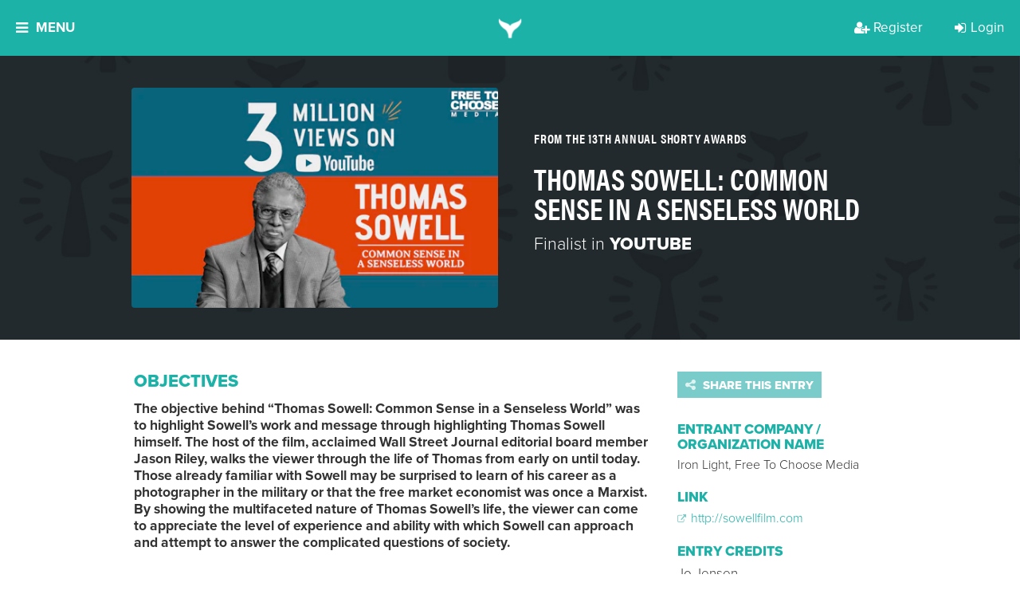

--- FILE ---
content_type: text/css
request_url: https://d3f8w85pjd4o8c.cloudfront.net/static/compressed/css/output.7e7e346af887.css
body_size: 48840
content:
@font-face{font-family:'webflow-icons';src:url("[data-uri]") format('truetype');font-weight:normal;font-style:normal}[class^="w-icon-"],[class*=" w-icon-"]{font-family:'webflow-icons'!important;speak:none;font-style:normal;font-weight:normal;font-variant:normal;text-transform:none;line-height:1;-webkit-font-smoothing:antialiased;-moz-osx-font-smoothing:grayscale}.w-icon-slider-right:before{content:"\e600"}.w-icon-slider-left:before{content:"\e601"}.w-icon-nav-menu:before{content:"\e602"}.w-icon-arrow-down:before,.w-icon-dropdown-toggle:before{content:"\e603"}.w-icon-file-upload-remove:before{content:"\e900"}.w-icon-file-upload-icon:before{content:"\e903"}*{-webkit-box-sizing:border-box;-moz-box-sizing:border-box;box-sizing:border-box}html{height:100%}body{margin:0;min-height:100%;background-color:#fff;font-family:Arial,sans-serif;font-size:14px;line-height:20px;color:#333}img{max-width:100%;vertical-align:middle;display:inline-block}html.w-mod-touch *{background-attachment:scroll!important}.w-block{display:block}.w-inline-block{max-width:100%;display:inline-block}.w-clearfix:before,.w-clearfix:after{content:" ";display:table;grid-column-start:1;grid-row-start:1;grid-column-end:2;grid-row-end:2}.w-clearfix:after{clear:both}.w-hidden{display:none}.w-button{display:inline-block;padding:9px 15px;background-color:#3898EC;color:white;border:0;line-height:inherit;text-decoration:none;cursor:pointer;border-radius:0}input.w-button{-webkit-appearance:button}html[data-w-dynpage] [data-w-cloak]{color:transparent!important}.w-webflow-badge,.w-webflow-badge *{position:static;left:auto;top:auto;right:auto;bottom:auto;z-index:auto;display:block;visibility:visible;overflow:visible;overflow-x:visible;overflow-y:visible;box-sizing:border-box;width:auto;height:auto;max-height:none;max-width:none;min-height:0;min-width:0;margin:0;padding:0;float:none;clear:none;border:0 none transparent;border-radius:0;background:none;background-image:none;background-position:0% 0%;background-size:auto auto;background-repeat:repeat;background-origin:padding-box;background-clip:border-box;background-attachment:scroll;background-color:transparent;box-shadow:none;opacity:1.0;transform:none;transition:none;direction:ltr;font-family:inherit;font-weight:inherit;color:inherit;font-size:inherit;line-height:inherit;font-style:inherit;font-variant:inherit;text-align:inherit;letter-spacing:inherit;text-decoration:inherit;text-indent:0;text-transform:inherit;list-style-type:disc;text-shadow:none;font-smoothing:auto;vertical-align:baseline;cursor:inherit;white-space:inherit;word-break:normal;word-spacing:normal;word-wrap:normal}.w-webflow-badge{position:fixed!important;display:inline-block!important;visibility:visible!important;opacity:1!important;z-index:2147483647!important;top:auto!important;right:12px!important;bottom:12px!important;left:auto!important;color:#AAADB0!important;background-color:#fff!important;border-radius:3px!important;padding:6px 8px 6px 6px!important;font-size:12px!important;opacity:1.0!important;line-height:14px!important;text-decoration:none!important;transform:none!important;margin:0!important;width:auto!important;height:auto!important;overflow:visible!important;white-space:nowrap;box-shadow:0 0 0 1px rgba(0,0,0,0.1),0px 1px 3px rgba(0,0,0,0.1);cursor:pointer}.w-webflow-badge>img{display:inline-block!important;visibility:visible!important;opacity:1!important;vertical-align:middle!important}h1,h2,h3,h4,h5,h6{font-weight:bold;margin-bottom:10px}h1{font-size:38px;line-height:44px;margin-top:20px}h2{font-size:32px;line-height:36px;margin-top:20px}h3{font-size:24px;line-height:30px;margin-top:20px}h4{font-size:18px;line-height:24px;margin-top:10px}h5{font-size:14px;line-height:20px;margin-top:10px}h6{font-size:12px;line-height:18px;margin-top:10px}p{margin-top:0;margin-bottom:10px}blockquote{margin:0 0 10px 0;padding:10px 20px;border-left:5px solid #E2E2E2;font-size:18px;line-height:22px}figure{margin:0;margin-bottom:10px}figcaption{margin-top:5px;text-align:center}ul,ol{margin-top:0px;margin-bottom:10px;padding-left:40px}.w-list-unstyled{padding-left:0;list-style:none}.w-embed:before,.w-embed:after{content:" ";display:table;grid-column-start:1;grid-row-start:1;grid-column-end:2;grid-row-end:2}.w-embed:after{clear:both}.w-video{width:100%;position:relative;padding:0}.w-video iframe,.w-video object,.w-video embed{position:absolute;top:0;left:0;width:100%;height:100%}fieldset{padding:0;margin:0;border:0}button,html input[type="button"],input[type="reset"]{border:0;cursor:pointer;-webkit-appearance:button}.w-form{margin:0 0 15px}.w-form-done{display:none;padding:20px;text-align:center;background-color:#dddddd}.w-form-fail{display:none;margin-top:10px;padding:10px;background-color:#ffdede}label{display:block;margin-bottom:5px;font-weight:bold}.w-input,.w-select{display:block;width:100%;height:38px;padding:8px 12px;margin-bottom:10px;font-size:14px;line-height:1.428571429;color:#333333;vertical-align:middle;background-color:#ffffff;border:1px solid #cccccc}.w-input:-moz-placeholder,.w-select:-moz-placeholder{color:#999}.w-input::-moz-placeholder,.w-select::-moz-placeholder{color:#999;opacity:1}.w-input:-ms-input-placeholder,.w-select:-ms-input-placeholder{color:#999}.w-input::-webkit-input-placeholder,.w-select::-webkit-input-placeholder{color:#999}.w-input:focus,.w-select:focus{border-color:#3898EC;outline:0}.w-input[disabled],.w-select[disabled],.w-input[readonly],.w-select[readonly],fieldset[disabled] .w-input,fieldset[disabled] .w-select{cursor:not-allowed;background-color:#eeeeee}textarea.w-input,textarea.w-select{height:auto}.w-select{background-color:#f3f3f3}.w-select[multiple]{height:auto}.w-form-label{display:inline-block;cursor:pointer;font-weight:normal;margin-bottom:0px}.w-radio{display:block;margin-bottom:5px;padding-left:20px}.w-radio:before,.w-radio:after{content:" ";display:table;grid-column-start:1;grid-row-start:1;grid-column-end:2;grid-row-end:2}.w-radio:after{clear:both}.w-radio-input{margin:4px 0 0;margin-top:1px \9;line-height:normal;float:left;margin-left:-20px}.w-radio-input{margin-top:3px}.w-file-upload{display:block;margin-bottom:10px}.w-file-upload-input{width:0.1px;height:0.1px;opacity:0;overflow:hidden;position:absolute;z-index:-100}.w-file-upload-default,.w-file-upload-uploading,.w-file-upload-success{display:inline-block;color:#333333}.w-file-upload-error{display:block;margin-top:10px}.w-file-upload-default.w-hidden,.w-file-upload-uploading.w-hidden,.w-file-upload-error.w-hidden,.w-file-upload-success.w-hidden{display:none}.w-file-upload-uploading-btn{display:flex;font-size:14px;font-weight:normal;cursor:pointer;margin:0;padding:8px 12px;border:1px solid #cccccc;background-color:#fafafa}.w-file-upload-file{display:flex;flex-grow:1;justify-content:space-between;margin:0;padding:8px 9px 8px 11px;border:1px solid #cccccc;background-color:#fafafa}.w-file-upload-file-name{font-size:14px;font-weight:normal;display:block}.w-file-remove-link{margin-top:3px;margin-left:10px;width:auto;height:auto;padding:3px;display:block;cursor:pointer}.w-icon-file-upload-remove{margin:auto;font-size:10px}.w-file-upload-error-msg{display:inline-block;color:#ea384c;padding:2px 0}.w-file-upload-info{display:inline-block;line-height:38px;padding:0 12px}.w-file-upload-label{display:inline-block;font-size:14px;font-weight:normal;cursor:pointer;margin:0;padding:8px 12px;border:1px solid #cccccc;background-color:#fafafa}.w-icon-file-upload-icon,.w-icon-file-upload-uploading{display:inline-block;margin-right:8px;width:20px}.w-icon-file-upload-uploading{height:20px}.w-container{margin-left:auto;margin-right:auto;max-width:940px}.w-container:before,.w-container:after{content:" ";display:table;grid-column-start:1;grid-row-start:1;grid-column-end:2;grid-row-end:2}.w-container:after{clear:both}.w-container .w-row{margin-left:-10px;margin-right:-10px}.w-row:before,.w-row:after{content:" ";display:table;grid-column-start:1;grid-row-start:1;grid-column-end:2;grid-row-end:2}.w-row:after{clear:both}.w-row .w-row{margin-left:0;margin-right:0}.w-col{position:relative;float:left;width:100%;min-height:1px;padding-left:10px;padding-right:10px}.w-col .w-col{padding-left:0;padding-right:0}.w-col-1{width:8.33333333%}.w-col-2{width:16.66666667%}.w-col-3{width:25%}.w-col-4{width:33.33333333%}.w-col-5{width:41.66666667%}.w-col-6{width:50%}.w-col-7{width:58.33333333%}.w-col-8{width:66.66666667%}.w-col-9{width:75%}.w-col-10{width:83.33333333%}.w-col-11{width:91.66666667%}.w-col-12{width:100%}.w-hidden-main{display:none!important}@media screen and (max-width:991px){.w-container{max-width:728px}.w-hidden-main{display:inherit!important}.w-hidden-medium{display:none!important}.w-col-medium-1{width:8.33333333%}.w-col-medium-2{width:16.66666667%}.w-col-medium-3{width:25%}.w-col-medium-4{width:33.33333333%}.w-col-medium-5{width:41.66666667%}.w-col-medium-6{width:50%}.w-col-medium-7{width:58.33333333%}.w-col-medium-8{width:66.66666667%}.w-col-medium-9{width:75%}.w-col-medium-10{width:83.33333333%}.w-col-medium-11{width:91.66666667%}.w-col-medium-12{width:100%}.w-col-stack{width:100%;left:auto;right:auto}}@media screen and (max-width:767px){.w-hidden-main{display:inherit!important}.w-hidden-medium{display:inherit!important}.w-hidden-small{display:none!important}.w-row,.w-container .w-row{margin-left:0;margin-right:0}.w-col{width:100%;left:auto;right:auto}.w-col-small-1{width:8.33333333%}.w-col-small-2{width:16.66666667%}.w-col-small-3{width:25%}.w-col-small-4{width:33.33333333%}.w-col-small-5{width:41.66666667%}.w-col-small-6{width:50%}.w-col-small-7{width:58.33333333%}.w-col-small-8{width:66.66666667%}.w-col-small-9{width:75%}.w-col-small-10{width:83.33333333%}.w-col-small-11{width:91.66666667%}.w-col-small-12{width:100%}}@media screen and (max-width:479px){.w-container{max-width:none}.w-hidden-main{display:inherit!important}.w-hidden-medium{display:inherit!important}.w-hidden-small{display:inherit!important}.w-hidden-tiny{display:none!important}.w-col{width:100%}.w-col-tiny-1{width:8.33333333%}.w-col-tiny-2{width:16.66666667%}.w-col-tiny-3{width:25%}.w-col-tiny-4{width:33.33333333%}.w-col-tiny-5{width:41.66666667%}.w-col-tiny-6{width:50%}.w-col-tiny-7{width:58.33333333%}.w-col-tiny-8{width:66.66666667%}.w-col-tiny-9{width:75%}.w-col-tiny-10{width:83.33333333%}.w-col-tiny-11{width:91.66666667%}.w-col-tiny-12{width:100%}}.w-widget{position:relative}.w-widget-map{width:100%;height:400px}.w-widget-map label{width:auto;display:inline}.w-widget-map img{max-width:inherit}.w-widget-map .gm-style-iw{text-align:center}.w-widget-map .gm-style-iw>button{display:none!important}.w-widget-twitter{overflow:hidden}.w-widget-twitter-count-shim{display:inline-block;vertical-align:top;position:relative;width:28px;height:20px;text-align:center;background:white;border:#758696 solid 1px;border-radius:3px}.w-widget-twitter-count-shim *{pointer-events:none;-webkit-user-select:none;-moz-user-select:none;-ms-user-select:none;user-select:none}.w-widget-twitter-count-shim .w-widget-twitter-count-inner{position:relative;font-size:15px;line-height:12px;text-align:center;color:#999;font-family:serif}.w-widget-twitter-count-shim .w-widget-twitter-count-clear{position:relative;display:block}.w-widget-twitter-count-shim.w--large{width:36px;height:28px}.w-widget-twitter-count-shim.w--large .w-widget-twitter-count-inner{font-size:18px;line-height:18px}.w-widget-twitter-count-shim:not(.w--vertical){margin-left:5px;margin-right:8px}.w-widget-twitter-count-shim:not(.w--vertical).w--large{margin-left:6px}.w-widget-twitter-count-shim:not(.w--vertical):before,.w-widget-twitter-count-shim:not(.w--vertical):after{top:50%;left:0;border:solid transparent;content:" ";height:0;width:0;position:absolute;pointer-events:none}.w-widget-twitter-count-shim:not(.w--vertical):before{border-color:rgba(117,134,150,0);border-right-color:#5d6c7b;border-width:4px;margin-left:-9px;margin-top:-4px}.w-widget-twitter-count-shim:not(.w--vertical).w--large:before{border-width:5px;margin-left:-10px;margin-top:-5px}.w-widget-twitter-count-shim:not(.w--vertical):after{border-color:rgba(255,255,255,0);border-right-color:white;border-width:4px;margin-left:-8px;margin-top:-4px}.w-widget-twitter-count-shim:not(.w--vertical).w--large:after{border-width:5px;margin-left:-9px;margin-top:-5px}.w-widget-twitter-count-shim.w--vertical{width:61px;height:33px;margin-bottom:8px}.w-widget-twitter-count-shim.w--vertical:before,.w-widget-twitter-count-shim.w--vertical:after{top:100%;left:50%;border:solid transparent;content:" ";height:0;width:0;position:absolute;pointer-events:none}.w-widget-twitter-count-shim.w--vertical:before{border-color:rgba(117,134,150,0);border-top-color:#5d6c7b;border-width:5px;margin-left:-5px}.w-widget-twitter-count-shim.w--vertical:after{border-color:rgba(255,255,255,0);border-top-color:white;border-width:4px;margin-left:-4px}.w-widget-twitter-count-shim.w--vertical .w-widget-twitter-count-inner{font-size:18px;line-height:22px}.w-widget-twitter-count-shim.w--vertical.w--large{width:76px}.w-widget-gplus{overflow:hidden}.w-background-video{position:relative;overflow:hidden;height:500px;color:white}.w-background-video>video{background-size:cover;background-position:50% 50%;position:absolute;margin:auto;width:100%;height:100%;right:-100%;bottom:-100%;top:-100%;left:-100%;object-fit:cover;z-index:-100}.w-background-video>video::-webkit-media-controls-start-playback-button{display:none!important;-webkit-appearance:none}.w-slider{position:relative;height:300px;text-align:center;background:#dddddd;clear:both;-webkit-tap-highlight-color:rgba(0,0,0,0);tap-highlight-color:rgba(0,0,0,0)}.w-slider-mask{position:relative;display:block;overflow:hidden;z-index:1;left:0;right:0;height:100%;white-space:nowrap}.w-slide{position:relative;display:inline-block;vertical-align:top;width:100%;height:100%;white-space:normal;text-align:left}.w-slider-nav{position:absolute;z-index:2;top:auto;right:0;bottom:0;left:0;margin:auto;padding-top:10px;height:40px;text-align:center;-webkit-tap-highlight-color:rgba(0,0,0,0);tap-highlight-color:rgba(0,0,0,0)}.w-slider-nav.w-round>div{border-radius:100%}.w-slider-nav.w-num>div{width:auto;height:auto;padding:0.2em 0.5em;font-size:inherit;line-height:inherit}.w-slider-nav.w-shadow>div{box-shadow:0 0 3px rgba(51,51,51,0.4)}.w-slider-nav-invert{color:#fff}.w-slider-nav-invert>div{background-color:rgba(34,34,34,0.4)}.w-slider-nav-invert>div.w-active{background-color:#222}.w-slider-dot{position:relative;display:inline-block;width:1em;height:1em;background-color:rgba(255,255,255,0.4);cursor:pointer;margin:0 3px 0.5em;transition:background-color 100ms,color 100ms}.w-slider-dot.w-active{background-color:#fff}.w-slider-dot:focus{outline:none;box-shadow:0px 0px 0px 2px #fff}.w-slider-dot:focus.w-active{box-shadow:none}.w-slider-arrow-left,.w-slider-arrow-right{position:absolute;width:80px;top:0;right:0;bottom:0;left:0;margin:auto;cursor:pointer;overflow:hidden;color:white;font-size:40px;-webkit-tap-highlight-color:rgba(0,0,0,0);tap-highlight-color:rgba(0,0,0,0);-webkit-user-select:none;-moz-user-select:none;-ms-user-select:none;user-select:none}.w-slider-arrow-left [class^='w-icon-'],.w-slider-arrow-right [class^='w-icon-'],.w-slider-arrow-left [class*=' w-icon-'],.w-slider-arrow-right [class*=' w-icon-']{position:absolute}.w-slider-arrow-left:focus,.w-slider-arrow-right:focus{outline:0}.w-slider-arrow-left{z-index:3;right:auto}.w-slider-arrow-right{z-index:4;left:auto}.w-icon-slider-left,.w-icon-slider-right{top:0;right:0;bottom:0;left:0;margin:auto;width:1em;height:1em}.w-slider-aria-label{border:0;clip:rect(0 0 0 0);height:1px;margin:-1px;overflow:hidden;padding:0;position:absolute;width:1px}.w-slider-force-show{display:block!important}.w-dropdown{display:inline-block;position:relative;text-align:left;margin-left:auto;margin-right:auto;z-index:900}.w-dropdown-btn,.w-dropdown-toggle,.w-dropdown-link{position:relative;vertical-align:top;text-decoration:none;color:#222222;padding:20px;text-align:left;margin-left:auto;margin-right:auto;white-space:nowrap}.w-dropdown-toggle{-webkit-user-select:none;-moz-user-select:none;-ms-user-select:none;user-select:none;display:inline-block;cursor:pointer;padding-right:40px}.w-dropdown-toggle:focus{outline:0}.w-icon-dropdown-toggle{position:absolute;top:0;right:0;bottom:0;margin:auto;margin-right:20px;width:1em;height:1em}.w-dropdown-list{position:absolute;background:#dddddd;display:none;min-width:100%}.w-dropdown-list.w--open{display:block}.w-dropdown-link{padding:10px 20px;display:block;color:#222222}.w-dropdown-link.w--current{color:#0082f3}.w-dropdown-link:focus{outline:0}@media screen and (max-width:767px){.w-nav-brand{padding-left:10px}}.w-richtext:before,.w-richtext:after{content:" ";display:table;grid-column-start:1;grid-row-start:1;grid-column-end:2;grid-row-end:2}.w-richtext:after{clear:both}.w-richtext[contenteditable="true"]:before,.w-richtext[contenteditable="true"]:after{white-space:initial}.w-richtext ol,.w-richtext ul{overflow:hidden}.w-richtext .w-richtext-figure-selected.w-richtext-figure-type-video div:after,.w-richtext .w-richtext-figure-selected[data-rt-type="video"] div:after{outline:2px solid #2895f7}.w-richtext .w-richtext-figure-selected.w-richtext-figure-type-image div,.w-richtext .w-richtext-figure-selected[data-rt-type="image"] div{outline:2px solid #2895f7}.w-richtext figure.w-richtext-figure-type-video>div:after,.w-richtext figure[data-rt-type="video"]>div:after{content:'';position:absolute;display:none;left:0;top:0;right:0;bottom:0}.w-richtext figure{position:relative;max-width:60%}.w-richtext figure>div:before{cursor:default!important}.w-richtext figure img{width:100%}.w-richtext figure figcaption.w-richtext-figcaption-placeholder{opacity:0.6}.w-richtext figure div{font-size:0px;color:transparent}.w-richtext figure.w-richtext-figure-type-image,.w-richtext figure[data-rt-type="image"]{display:table}.w-richtext figure.w-richtext-figure-type-image>div,.w-richtext figure[data-rt-type="image"]>div{display:inline-block}.w-richtext figure.w-richtext-figure-type-image>figcaption,.w-richtext figure[data-rt-type="image"]>figcaption{display:table-caption;caption-side:bottom}.w-richtext figure.w-richtext-figure-type-video,.w-richtext figure[data-rt-type="video"]{width:60%;height:0}.w-richtext figure.w-richtext-figure-type-video iframe,.w-richtext figure[data-rt-type="video"] iframe{position:absolute;top:0;left:0;width:100%;height:100%}.w-richtext figure.w-richtext-figure-type-video>div,.w-richtext figure[data-rt-type="video"]>div{width:100%}.w-richtext figure.w-richtext-align-center{margin-right:auto;margin-left:auto;clear:both}.w-richtext figure.w-richtext-align-center.w-richtext-figure-type-image>div,.w-richtext figure.w-richtext-align-center[data-rt-type="image"]>div{max-width:100%}.w-richtext figure.w-richtext-align-normal{clear:both}.w-richtext figure.w-richtext-align-fullwidth{width:100%;max-width:100%;text-align:center;clear:both;display:block;margin-right:auto;margin-left:auto}.w-richtext figure.w-richtext-align-fullwidth>div{display:inline-block;padding-bottom:inherit}.w-richtext figure.w-richtext-align-fullwidth>figcaption{display:block}.w-richtext figure.w-richtext-align-floatleft{float:left;margin-right:15px;clear:none}.w-richtext figure.w-richtext-align-floatright{float:right;margin-left:15px;clear:none}.w-nav{position:relative;background:#dddddd;z-index:1000}.w-nav:before,.w-nav:after{content:" ";display:table;grid-column-start:1;grid-row-start:1;grid-column-end:2;grid-row-end:2}.w-nav:after{clear:both}.w-nav-brand{position:relative;float:left;text-decoration:none;color:#333333}.w-nav-link{position:relative;display:inline-block;vertical-align:top;text-decoration:none;color:#222222;padding:20px;text-align:left;margin-left:auto;margin-right:auto}.w-nav-link.w--current{color:#0082f3}.w-nav-menu{position:relative;float:right}[data-nav-menu-open]{display:block!important;position:absolute;top:100%;left:0;right:0;background:#C8C8C8;text-align:center;overflow:visible;min-width:200px}.w--nav-link-open{display:block;position:relative}.w-nav-overlay{position:absolute;overflow:hidden;display:none;top:100%;left:0;right:0;width:100%}.w-nav-overlay [data-nav-menu-open]{top:0}.w-nav[data-animation="over-left"] .w-nav-overlay{width:auto}.w-nav[data-animation="over-left"] .w-nav-overlay,.w-nav[data-animation="over-left"] [data-nav-menu-open]{right:auto;z-index:1;top:0}.w-nav[data-animation="over-right"] .w-nav-overlay{width:auto}.w-nav[data-animation="over-right"] .w-nav-overlay,.w-nav[data-animation="over-right"] [data-nav-menu-open]{left:auto;z-index:1;top:0}.w-nav-button{position:relative;float:right;padding:18px;font-size:24px;display:none;cursor:pointer;-webkit-tap-highlight-color:rgba(0,0,0,0);tap-highlight-color:rgba(0,0,0,0);-webkit-user-select:none;-moz-user-select:none;-ms-user-select:none;user-select:none}.w-nav-button:focus{outline:0}.w-nav-button.w--open{background-color:#C8C8C8;color:white}.w-nav[data-collapse="all"] .w-nav-menu{display:none}.w-nav[data-collapse="all"] .w-nav-button{display:block}.w--nav-dropdown-open{display:block}.w--nav-dropdown-toggle-open{display:block}.w--nav-dropdown-list-open{position:static}@media screen and (max-width:991px){.w-nav[data-collapse="medium"] .w-nav-menu{display:none}.w-nav[data-collapse="medium"] .w-nav-button{display:block}}@media screen and (max-width:767px){.w-nav[data-collapse="small"] .w-nav-menu{display:none}.w-nav[data-collapse="small"] .w-nav-button{display:block}.w-nav-brand{padding-left:10px}}@media screen and (max-width:479px){.w-nav[data-collapse="tiny"] .w-nav-menu{display:none}.w-nav[data-collapse="tiny"] .w-nav-button{display:block}}.w-tabs{position:relative}.w-tabs:before,.w-tabs:after{content:" ";display:table;grid-column-start:1;grid-row-start:1;grid-column-end:2;grid-row-end:2}.w-tabs:after{clear:both}.w-tab-menu{position:relative}.w-tab-link{position:relative;display:inline-block;vertical-align:top;text-decoration:none;padding:9px 30px;text-align:left;cursor:pointer;color:#222222;background-color:#dddddd}.w-tab-link.w--current{background-color:#C8C8C8}.w-tab-link:focus{outline:0}.w-tab-content{position:relative;display:block;overflow:hidden}.w-tab-pane{position:relative;display:none}.w--tab-active{display:block}@media screen and (max-width:479px){.w-tab-link{display:block}}.w-ix-emptyfix:after{content:""}@keyframes spin{0%{transform:rotate(0deg)}100%{transform:rotate(360deg)}}.w-dyn-empty{padding:10px;background-color:#dddddd}.w-dyn-hide{display:none!important}.w-dyn-bind-empty{display:none!important}.w-condition-invisible{display:none!important}/*! * * Bootstrap v3.3.5 (http://getbootstrap.com) * * Copyright 2011-2015 Twitter, Inc. * * Licensed under MIT (https://github.com/twbs/bootstrap/blob/master/LICENSE) * *//*! normalize.css v3.0.3 | MIT License | github.com/necolas/normalize.css */html{font-family:sans-serif;-ms-text-size-adjust:100%;-webkit-text-size-adjust:100%}body{margin:0}article,aside,details,figcaption,figure,footer,header,hgroup,main,menu,nav,section,summary{display:block}audio,canvas,progress,video{display:inline-block;vertical-align:baseline}audio:not([controls]){display:none;height:0}[hidden],template{display:none}a{background-color:transparent}a:active,a:hover{outline:0}abbr[title]{border-bottom:1px dotted}b,strong{font-weight:bold}dfn{font-style:italic}h1{font-size:2em;margin:.67em 0}mark{background:#ff0;color:#000}small{font-size:80%}sub,sup{font-size:75%;line-height:0;position:relative;vertical-align:baseline}sup{top:-0.5em}sub{bottom:-0.25em}img{border:0}svg:not(:root){overflow:hidden}figure{margin:1em 40px}hr{box-sizing:content-box;height:0}pre{overflow:auto}code,kbd,pre,samp{font-family:monospace,monospace;font-size:1em}button,input,optgroup,select,textarea{color:inherit;font:inherit;margin:0}button{overflow:visible}button,select{text-transform:none}button,html input[type=button],input[type=reset],input[type=submit]{-webkit-appearance:button;cursor:pointer}button[disabled],html input[disabled]{cursor:default}button::-moz-focus-inner,input::-moz-focus-inner{border:0;padding:0}input{line-height:normal}input[type=checkbox],input[type=radio]{box-sizing:border-box;padding:0}input[type=number]::-webkit-inner-spin-button,input[type=number]::-webkit-outer-spin-button{height:auto}input[type=search]{-webkit-appearance:textfield;box-sizing:content-box}input[type=search]::-webkit-search-cancel-button,input[type=search]::-webkit-search-decoration{-webkit-appearance:none}fieldset{border:1px solid silver;margin:0 2px;padding:.35em .625em .75em}legend{border:0;padding:0}textarea{overflow:auto}optgroup{font-weight:bold}table{border-collapse:collapse;border-spacing:0}td,th{padding:0}*{-webkit-box-sizing:border-box;-moz-box-sizing:border-box;box-sizing:border-box}*:before,*:after{-webkit-box-sizing:border-box;-moz-box-sizing:border-box;box-sizing:border-box}html{font-size:10px;-webkit-tap-highlight-color:rgba(0,0,0,0)}body{font-family:"proxima-nova-n6","proxima-nova","Proxima Nova","Helvetica Neue",Helvetica,sans-serif;font-size:17px;line-height:1.428571429;color:#333;background-color:#fff}input,button,select,textarea{font-family:inherit;font-size:inherit;line-height:inherit}a{color:#1cb2a8;text-decoration:none}a:hover,a:focus{color:#12706a;text-decoration:underline}a:focus{outline:thin dotted;outline:5px auto -webkit-focus-ring-color;outline-offset:-2px}figure{margin:0}img{vertical-align:middle}.img-responsive{display:block;max-width:100%;height:auto}.img-rounded{border-radius:0px}.img-thumbnail{padding:4px;line-height:1.428571429;background-color:#fff;border:1px solid #ddd;border-radius:0px;-webkit-transition:all .2s ease-in-out;-o-transition:all .2s ease-in-out;transition:all .2s ease-in-out;display:inline-block;max-width:100%;height:auto}.img-circle{border-radius:50%}hr{margin-top:24px;margin-bottom:24px;border:0;border-top:1px solid #eee}.sr-only{position:absolute;width:1px;height:1px;margin:-1px;padding:0;overflow:hidden;clip:rect(0,0,0,0);border:0}.sr-only-focusable:active,.sr-only-focusable:focus{position:static;width:auto;height:auto;margin:0;overflow:visible;clip:auto}[role=button]{cursor:pointer}h1,h2,h3,h4,h5,h6,.h1,.h2,.h3,.h4,.h5,.h6{font-family:inherit;font-weight:500;line-height:1.1;color:inherit}h1 small,h1 .small,h2 small,h2 .small,h3 small,h3 .small,h4 small,h4 .small,h5 small,h5 .small,h6 small,h6 .small,.h1 small,.h1 .small,.h2 small,.h2 .small,.h3 small,.h3 .small,.h4 small,.h4 .small,.h5 small,.h5 .small,.h6 small,.h6 .small{font-weight:normal;line-height:1;color:#777}h1,.h1,h2,.h2,h3,.h3{margin-top:24px;margin-bottom:12px}h1 small,h1 .small,.h1 small,.h1 .small,h2 small,h2 .small,.h2 small,.h2 .small,h3 small,h3 .small,.h3 small,.h3 .small{font-size:65%}h4,.h4,h5,.h5,h6,.h6{margin-top:12px;margin-bottom:12px}h4 small,h4 .small,.h4 small,.h4 .small,h5 small,h5 .small,.h5 small,.h5 .small,h6 small,h6 .small,.h6 small,.h6 .small{font-size:75%}h1,.h1{font-size:44px}h2,.h2{font-size:36px}h3,.h3{font-size:29px}h4,.h4{font-size:22px}h5,.h5{font-size:17px}h6,.h6{font-size:15px}p{margin:0 0 12px}.lead{margin-bottom:24px;font-size:19px;font-weight:300;line-height:1.4}@media(min-width:768px){.lead{font-size:25.5px}}small,.small{font-size:88%}mark,.mark{background-color:#fcf8e3;padding:.2em}.text-left{text-align:left}.text-right{text-align:right}.text-center{text-align:center}.text-justify{text-align:justify}.text-nowrap{white-space:nowrap}.text-lowercase{text-transform:lowercase}.text-uppercase,.initialism{text-transform:uppercase}.text-capitalize{text-transform:capitalize}.text-muted{color:#777}.text-primary{color:#1cb2a8}a.text-primary:hover,a.text-primary:focus{color:#15867e}.text-success{color:#3c763d}a.text-success:hover,a.text-success:focus{color:#2b542c}.text-info{color:#31708f}a.text-info:hover,a.text-info:focus{color:#245269}.text-warning{color:#8a6d3b}a.text-warning:hover,a.text-warning:focus{color:#66512c}.text-danger{color:#a94442}a.text-danger:hover,a.text-danger:focus{color:#843534}.bg-primary{color:#fff}.bg-primary{background-color:#1cb2a8}a.bg-primary:hover,a.bg-primary:focus{background-color:#15867e}.bg-success{background-color:#dff0d8}a.bg-success:hover,a.bg-success:focus{background-color:#c1e2b3}.bg-info{background-color:#d9edf7}a.bg-info:hover,a.bg-info:focus{background-color:#afd9ee}.bg-warning{background-color:#fcf8e3}a.bg-warning:hover,a.bg-warning:focus{background-color:#f7ecb5}.bg-danger{background-color:#f2dede}a.bg-danger:hover,a.bg-danger:focus{background-color:#e4b9b9}.page-header{padding-bottom:11px;margin:48px 0 24px;border-bottom:1px solid #eee}ul,ol{margin-top:0;margin-bottom:12px}ul ul,ul ol,ol ul,ol ol{margin-bottom:0}.list-unstyled{padding-left:0;list-style:none}.list-inline{padding-left:0;list-style:none;margin-left:-5px}.list-inline>li{display:inline-block;padding-left:5px;padding-right:5px}dl{margin-top:0;margin-bottom:24px}dt,dd{line-height:1.428571429}dt{font-weight:bold}dd{margin-left:0}.dl-horizontal dd:before,.dl-horizontal dd:after{content:" ";display:table}.dl-horizontal dd:after{clear:both}@media(min-width:480px){.dl-horizontal dt{float:left;width:160px;clear:left;text-align:right;overflow:hidden;text-overflow:ellipsis;white-space:nowrap}.dl-horizontal dd{margin-left:180px}}abbr[title],abbr[data-original-title]{cursor:help;border-bottom:1px dotted #777}.initialism{font-size:90%}blockquote{padding:12px 24px;margin:0 0 24px;font-size:21.25px;border-left:5px solid #eee}blockquote p:last-child,blockquote ul:last-child,blockquote ol:last-child{margin-bottom:0}blockquote footer,blockquote small,blockquote .small{display:block;font-size:80%;line-height:1.428571429;color:#777}blockquote footer:before,blockquote small:before,blockquote .small:before{content:"— "}.blockquote-reverse,blockquote.pull-right{padding-right:15px;padding-left:0;border-right:5px solid #eee;border-left:0;text-align:right}.blockquote-reverse footer:before,.blockquote-reverse small:before,.blockquote-reverse .small:before,blockquote.pull-right footer:before,blockquote.pull-right small:before,blockquote.pull-right .small:before{content:""}.blockquote-reverse footer:after,.blockquote-reverse small:after,.blockquote-reverse .small:after,blockquote.pull-right footer:after,blockquote.pull-right small:after,blockquote.pull-right .small:after{content:" —"}address{margin-bottom:24px;font-style:normal;line-height:1.428571429}code,kbd,pre,samp{font-family:Menlo,Monaco,Consolas,"Courier New",monospace}code{padding:2px 4px;font-size:90%;color:#c7254e;background-color:#f9f2f4;border-radius:0px}kbd{padding:2px 4px;font-size:90%;color:#fff;background-color:#333;border-radius:3px;box-shadow:inset 0 -1px 0 rgba(0,0,0,.25)}kbd kbd{padding:0;font-size:100%;font-weight:bold;box-shadow:none}pre{display:block;padding:11.5px;margin:0 0 12px;font-size:16px;line-height:1.428571429;word-break:break-all;word-wrap:break-word;color:#333;background-color:#f5f5f5;border:1px solid #ccc;border-radius:0px}pre code{padding:0;font-size:inherit;color:inherit;white-space:pre-wrap;background-color:transparent;border-radius:0}.pre-scrollable{max-height:340px;overflow-y:scroll}.container{margin-right:auto;margin-left:auto;padding-left:15px;padding-right:15px}.container:before,.container:after{content:" ";display:table}.container:after{clear:both}@media(min-width:768px){.container{width:750px}}@media(min-width:992px){.container{width:970px}}@media(min-width:1200px){.container{width:1170px}}.container-fluid{margin-right:auto;margin-left:auto;padding-left:15px;padding-right:15px}.container-fluid:before,.container-fluid:after{content:" ";display:table}.container-fluid:after{clear:both}.row{margin-left:-15px;margin-right:-15px}.row:before,.row:after{content:" ";display:table}.row:after{clear:both}.col-xs-1,.col-sm-1,.col-md-1,.col-lg-1,.col-xs-2,.col-sm-2,.col-md-2,.col-lg-2,.col-xs-3,.col-sm-3,.col-md-3,.col-lg-3,.col-xs-4,.col-sm-4,.col-md-4,.col-lg-4,.col-xs-5,.col-sm-5,.col-md-5,.col-lg-5,.col-xs-6,.col-sm-6,.col-md-6,.col-lg-6,.col-xs-7,.col-sm-7,.col-md-7,.col-lg-7,.col-xs-8,.col-sm-8,.col-md-8,.col-lg-8,.col-xs-9,.col-sm-9,.col-md-9,.col-lg-9,.col-xs-10,.col-sm-10,.col-md-10,.col-lg-10,.col-xs-11,.col-sm-11,.col-md-11,.col-lg-11,.col-xs-12,.col-sm-12,.col-md-12,.col-lg-12{position:relative;min-height:1px;padding-left:15px;padding-right:15px}.col-xs-1,.col-xs-2,.col-xs-3,.col-xs-4,.col-xs-5,.col-xs-6,.col-xs-7,.col-xs-8,.col-xs-9,.col-xs-10,.col-xs-11,.col-xs-12{float:left}.col-xs-1{width:8.3333333333%}.col-xs-2{width:16.6666666667%}.col-xs-3{width:25%}.col-xs-4{width:33.3333333333%}.col-xs-5{width:41.6666666667%}.col-xs-6{width:50%}.col-xs-7{width:58.3333333333%}.col-xs-8{width:66.6666666667%}.col-xs-9{width:75%}.col-xs-10{width:83.3333333333%}.col-xs-11{width:91.6666666667%}.col-xs-12{width:100%}.col-xs-pull-0{right:auto}.col-xs-pull-1{right:8.3333333333%}.col-xs-pull-2{right:16.6666666667%}.col-xs-pull-3{right:25%}.col-xs-pull-4{right:33.3333333333%}.col-xs-pull-5{right:41.6666666667%}.col-xs-pull-6{right:50%}.col-xs-pull-7{right:58.3333333333%}.col-xs-pull-8{right:66.6666666667%}.col-xs-pull-9{right:75%}.col-xs-pull-10{right:83.3333333333%}.col-xs-pull-11{right:91.6666666667%}.col-xs-pull-12{right:100%}.col-xs-push-0{left:auto}.col-xs-push-1{left:8.3333333333%}.col-xs-push-2{left:16.6666666667%}.col-xs-push-3{left:25%}.col-xs-push-4{left:33.3333333333%}.col-xs-push-5{left:41.6666666667%}.col-xs-push-6{left:50%}.col-xs-push-7{left:58.3333333333%}.col-xs-push-8{left:66.6666666667%}.col-xs-push-9{left:75%}.col-xs-push-10{left:83.3333333333%}.col-xs-push-11{left:91.6666666667%}.col-xs-push-12{left:100%}.col-xs-offset-0{margin-left:0%}.col-xs-offset-1{margin-left:8.3333333333%}.col-xs-offset-2{margin-left:16.6666666667%}.col-xs-offset-3{margin-left:25%}.col-xs-offset-4{margin-left:33.3333333333%}.col-xs-offset-5{margin-left:41.6666666667%}.col-xs-offset-6{margin-left:50%}.col-xs-offset-7{margin-left:58.3333333333%}.col-xs-offset-8{margin-left:66.6666666667%}.col-xs-offset-9{margin-left:75%}.col-xs-offset-10{margin-left:83.3333333333%}.col-xs-offset-11{margin-left:91.6666666667%}.col-xs-offset-12{margin-left:100%}@media(min-width:768px){.col-sm-1,.col-sm-2,.col-sm-3,.col-sm-4,.col-sm-5,.col-sm-6,.col-sm-7,.col-sm-8,.col-sm-9,.col-sm-10,.col-sm-11,.col-sm-12{float:left}.col-sm-1{width:8.3333333333%}.col-sm-2{width:16.6666666667%}.col-sm-3{width:25%}.col-sm-4{width:33.3333333333%}.col-sm-5{width:41.6666666667%}.col-sm-6{width:50%}.col-sm-7{width:58.3333333333%}.col-sm-8{width:66.6666666667%}.col-sm-9{width:75%}.col-sm-10{width:83.3333333333%}.col-sm-11{width:91.6666666667%}.col-sm-12{width:100%}.col-sm-pull-0{right:auto}.col-sm-pull-1{right:8.3333333333%}.col-sm-pull-2{right:16.6666666667%}.col-sm-pull-3{right:25%}.col-sm-pull-4{right:33.3333333333%}.col-sm-pull-5{right:41.6666666667%}.col-sm-pull-6{right:50%}.col-sm-pull-7{right:58.3333333333%}.col-sm-pull-8{right:66.6666666667%}.col-sm-pull-9{right:75%}.col-sm-pull-10{right:83.3333333333%}.col-sm-pull-11{right:91.6666666667%}.col-sm-pull-12{right:100%}.col-sm-push-0{left:auto}.col-sm-push-1{left:8.3333333333%}.col-sm-push-2{left:16.6666666667%}.col-sm-push-3{left:25%}.col-sm-push-4{left:33.3333333333%}.col-sm-push-5{left:41.6666666667%}.col-sm-push-6{left:50%}.col-sm-push-7{left:58.3333333333%}.col-sm-push-8{left:66.6666666667%}.col-sm-push-9{left:75%}.col-sm-push-10{left:83.3333333333%}.col-sm-push-11{left:91.6666666667%}.col-sm-push-12{left:100%}.col-sm-offset-0{margin-left:0%}.col-sm-offset-1{margin-left:8.3333333333%}.col-sm-offset-2{margin-left:16.6666666667%}.col-sm-offset-3{margin-left:25%}.col-sm-offset-4{margin-left:33.3333333333%}.col-sm-offset-5{margin-left:41.6666666667%}.col-sm-offset-6{margin-left:50%}.col-sm-offset-7{margin-left:58.3333333333%}.col-sm-offset-8{margin-left:66.6666666667%}.col-sm-offset-9{margin-left:75%}.col-sm-offset-10{margin-left:83.3333333333%}.col-sm-offset-11{margin-left:91.6666666667%}.col-sm-offset-12{margin-left:100%}}@media(min-width:992px){.col-md-1,.col-md-2,.col-md-3,.col-md-4,.col-md-5,.col-md-6,.col-md-7,.col-md-8,.col-md-9,.col-md-10,.col-md-11,.col-md-12{float:left}.col-md-1{width:8.3333333333%}.col-md-2{width:16.6666666667%}.col-md-3{width:25%}.col-md-4{width:33.3333333333%}.col-md-5{width:41.6666666667%}.col-md-6{width:50%}.col-md-7{width:58.3333333333%}.col-md-8{width:66.6666666667%}.col-md-9{width:75%}.col-md-10{width:83.3333333333%}.col-md-11{width:91.6666666667%}.col-md-12{width:100%}.col-md-pull-0{right:auto}.col-md-pull-1{right:8.3333333333%}.col-md-pull-2{right:16.6666666667%}.col-md-pull-3{right:25%}.col-md-pull-4{right:33.3333333333%}.col-md-pull-5{right:41.6666666667%}.col-md-pull-6{right:50%}.col-md-pull-7{right:58.3333333333%}.col-md-pull-8{right:66.6666666667%}.col-md-pull-9{right:75%}.col-md-pull-10{right:83.3333333333%}.col-md-pull-11{right:91.6666666667%}.col-md-pull-12{right:100%}.col-md-push-0{left:auto}.col-md-push-1{left:8.3333333333%}.col-md-push-2{left:16.6666666667%}.col-md-push-3{left:25%}.col-md-push-4{left:33.3333333333%}.col-md-push-5{left:41.6666666667%}.col-md-push-6{left:50%}.col-md-push-7{left:58.3333333333%}.col-md-push-8{left:66.6666666667%}.col-md-push-9{left:75%}.col-md-push-10{left:83.3333333333%}.col-md-push-11{left:91.6666666667%}.col-md-push-12{left:100%}.col-md-offset-0{margin-left:0%}.col-md-offset-1{margin-left:8.3333333333%}.col-md-offset-2{margin-left:16.6666666667%}.col-md-offset-3{margin-left:25%}.col-md-offset-4{margin-left:33.3333333333%}.col-md-offset-5{margin-left:41.6666666667%}.col-md-offset-6{margin-left:50%}.col-md-offset-7{margin-left:58.3333333333%}.col-md-offset-8{margin-left:66.6666666667%}.col-md-offset-9{margin-left:75%}.col-md-offset-10{margin-left:83.3333333333%}.col-md-offset-11{margin-left:91.6666666667%}.col-md-offset-12{margin-left:100%}}@media(min-width:1200px){.col-lg-1,.col-lg-2,.col-lg-3,.col-lg-4,.col-lg-5,.col-lg-6,.col-lg-7,.col-lg-8,.col-lg-9,.col-lg-10,.col-lg-11,.col-lg-12{float:left}.col-lg-1{width:8.3333333333%}.col-lg-2{width:16.6666666667%}.col-lg-3{width:25%}.col-lg-4{width:33.3333333333%}.col-lg-5{width:41.6666666667%}.col-lg-6{width:50%}.col-lg-7{width:58.3333333333%}.col-lg-8{width:66.6666666667%}.col-lg-9{width:75%}.col-lg-10{width:83.3333333333%}.col-lg-11{width:91.6666666667%}.col-lg-12{width:100%}.col-lg-pull-0{right:auto}.col-lg-pull-1{right:8.3333333333%}.col-lg-pull-2{right:16.6666666667%}.col-lg-pull-3{right:25%}.col-lg-pull-4{right:33.3333333333%}.col-lg-pull-5{right:41.6666666667%}.col-lg-pull-6{right:50%}.col-lg-pull-7{right:58.3333333333%}.col-lg-pull-8{right:66.6666666667%}.col-lg-pull-9{right:75%}.col-lg-pull-10{right:83.3333333333%}.col-lg-pull-11{right:91.6666666667%}.col-lg-pull-12{right:100%}.col-lg-push-0{left:auto}.col-lg-push-1{left:8.3333333333%}.col-lg-push-2{left:16.6666666667%}.col-lg-push-3{left:25%}.col-lg-push-4{left:33.3333333333%}.col-lg-push-5{left:41.6666666667%}.col-lg-push-6{left:50%}.col-lg-push-7{left:58.3333333333%}.col-lg-push-8{left:66.6666666667%}.col-lg-push-9{left:75%}.col-lg-push-10{left:83.3333333333%}.col-lg-push-11{left:91.6666666667%}.col-lg-push-12{left:100%}.col-lg-offset-0{margin-left:0%}.col-lg-offset-1{margin-left:8.3333333333%}.col-lg-offset-2{margin-left:16.6666666667%}.col-lg-offset-3{margin-left:25%}.col-lg-offset-4{margin-left:33.3333333333%}.col-lg-offset-5{margin-left:41.6666666667%}.col-lg-offset-6{margin-left:50%}.col-lg-offset-7{margin-left:58.3333333333%}.col-lg-offset-8{margin-left:66.6666666667%}.col-lg-offset-9{margin-left:75%}.col-lg-offset-10{margin-left:83.3333333333%}.col-lg-offset-11{margin-left:91.6666666667%}.col-lg-offset-12{margin-left:100%}}fieldset{padding:0;margin:0;border:0;min-width:0}legend{display:block;width:100%;padding:0;margin-bottom:24px;font-size:25.5px;line-height:inherit;color:#333;border:0;border-bottom:1px solid #e5e5e5}label{display:inline-block;max-width:100%;margin-bottom:5px;font-weight:bold}input[type=search]{-webkit-box-sizing:border-box;-moz-box-sizing:border-box;box-sizing:border-box}input[type=radio],input[type=checkbox]{margin:4px 0 0;margin-top:1px \9 ;line-height:normal}input[type=file]{display:block}input[type=range]{display:block;width:100%}select[multiple],select[size]{height:auto}input[type=file]:focus,input[type=radio]:focus,input[type=checkbox]:focus{outline:thin dotted;outline:5px auto -webkit-focus-ring-color;outline-offset:-2px}output{display:block;padding-top:11px;font-size:17px;line-height:1.428571429;color:#555}.form-control{display:block;width:100%;height:46px;padding:10px 14px;font-size:17px;line-height:1.428571429;color:#555;background-color:#fff;background-image:none;border:1px solid #ccc;border-radius:0px;-webkit-box-shadow:inset 0 1px 1px rgba(0,0,0,.075);box-shadow:inset 0 1px 1px rgba(0,0,0,.075);-webkit-transition:border-color ease-in-out .15s,box-shadow ease-in-out .15s;-o-transition:border-color ease-in-out .15s,box-shadow ease-in-out .15s;transition:border-color ease-in-out .15s,box-shadow ease-in-out .15s}.form-control:focus{border-color:#79ccc9;outline:0;-webkit-box-shadow:inset 0 1px 1px rgba(0,0,0,.075),0 0 8px rgba(121,204,201,.6);box-shadow:inset 0 1px 1px rgba(0,0,0,.075),0 0 8px rgba(121,204,201,.6)}.form-control::-moz-placeholder{color:#999;opacity:1}.form-control:-ms-input-placeholder{color:#999}.form-control::-webkit-input-placeholder{color:#999}.form-control[disabled],.form-control[readonly],fieldset[disabled] .form-control{background-color:#eee;opacity:1}.form-control[disabled],fieldset[disabled] .form-control{cursor:not-allowed}textarea.form-control{height:auto}input[type=search]{-webkit-appearance:none}@media screen and (-webkit-min-device-pixel-ratio:0){input[type=date].form-control,input[type=time].form-control,input[type=datetime-local].form-control,input[type=month].form-control{line-height:46px}input[type=date].input-sm,.input-group-sm input[type=date],input[type=time].input-sm,.input-group-sm input[type=time],input[type=datetime-local].input-sm,.input-group-sm input[type=datetime-local],input[type=month].input-sm,.input-group-sm input[type=month]{line-height:34px}input[type=date].input-lg,.input-group-lg input[type=date],input[type=time].input-lg,.input-group-lg input[type=time],input[type=datetime-local].input-lg,.input-group-lg input[type=datetime-local],input[type=month].input-lg,.input-group-lg input[type=month]{line-height:56px}}.form-group{margin-bottom:15px}.radio,.checkbox{position:relative;display:block;margin-top:10px;margin-bottom:10px}.radio label,.checkbox label{min-height:24px;padding-left:20px;margin-bottom:0;font-weight:normal;cursor:pointer}.radio input[type=radio],.radio-inline input[type=radio],.checkbox input[type=checkbox],.checkbox-inline input[type=checkbox]{position:absolute;margin-left:-20px;margin-top:4px \9 }.radio+.radio,.checkbox+.checkbox{margin-top:-5px}.radio-inline,.checkbox-inline{position:relative;display:inline-block;padding-left:20px;margin-bottom:0;vertical-align:middle;font-weight:normal;cursor:pointer}.radio-inline+.radio-inline,.checkbox-inline+.checkbox-inline{margin-top:0;margin-left:10px}input[type=radio][disabled],input[type=radio].disabled,fieldset[disabled] input[type=radio],input[type=checkbox][disabled],input[type=checkbox].disabled,fieldset[disabled] input[type=checkbox]{cursor:not-allowed}.radio-inline.disabled,fieldset[disabled] .radio-inline,.checkbox-inline.disabled,fieldset[disabled] .checkbox-inline{cursor:not-allowed}.radio.disabled label,fieldset[disabled] .radio label,.checkbox.disabled label,fieldset[disabled] .checkbox label{cursor:not-allowed}.form-control-static{padding-top:11px;padding-bottom:11px;margin-bottom:0;min-height:41px}.form-control-static.input-lg,.form-control-static.input-sm{padding-left:0;padding-right:0}.input-sm{height:34px;padding:5px 10px;font-size:15px;line-height:1.5;border-radius:3px}select.input-sm{height:34px;line-height:34px}textarea.input-sm,select[multiple].input-sm{height:auto}.form-group-sm .form-control{height:34px;padding:5px 10px;font-size:15px;line-height:1.5;border-radius:3px}.form-group-sm select.form-control{height:34px;line-height:34px}.form-group-sm textarea.form-control,.form-group-sm select[multiple].form-control{height:auto}.form-group-sm .form-control-static{height:34px;min-height:39px;padding:6px 10px;font-size:15px;line-height:1.5}.input-lg{height:56px;padding:12px 18px;font-size:22px;line-height:1.3333333;border-radius:0px}select.input-lg{height:56px;line-height:56px}textarea.input-lg,select[multiple].input-lg{height:auto}.form-group-lg .form-control{height:56px;padding:12px 18px;font-size:22px;line-height:1.3333333;border-radius:0px}.form-group-lg select.form-control{height:56px;line-height:56px}.form-group-lg textarea.form-control,.form-group-lg select[multiple].form-control{height:auto}.form-group-lg .form-control-static{height:56px;min-height:46px;padding:13px 18px;font-size:22px;line-height:1.3333333}.has-feedback{position:relative}.has-feedback .form-control{padding-right:57.5px}.form-control-feedback{position:absolute;top:0;right:0;z-index:2;display:block;width:46px;height:46px;line-height:46px;text-align:center;pointer-events:none}.input-lg+.form-control-feedback,.input-group-lg+.form-control-feedback,.form-group-lg .form-control+.form-control-feedback{width:56px;height:56px;line-height:56px}.input-sm+.form-control-feedback,.input-group-sm+.form-control-feedback,.form-group-sm .form-control+.form-control-feedback{width:34px;height:34px;line-height:34px}.has-success .help-block,.has-success .control-label,.has-success .radio,.has-success .checkbox,.has-success .radio-inline,.has-success .checkbox-inline,.has-success.radio label,.has-success.checkbox label,.has-success.radio-inline label,.has-success.checkbox-inline label{color:#3c763d}.has-success .form-control{border-color:#3c763d;-webkit-box-shadow:inset 0 1px 1px rgba(0,0,0,.075);box-shadow:inset 0 1px 1px rgba(0,0,0,.075)}.has-success .form-control:focus{border-color:#2b542c;-webkit-box-shadow:inset 0 1px 1px rgba(0,0,0,.075),0 0 6px #67b168;box-shadow:inset 0 1px 1px rgba(0,0,0,.075),0 0 6px #67b168}.has-success .input-group-addon{color:#3c763d;border-color:#3c763d;background-color:#dff0d8}.has-success .form-control-feedback{color:#3c763d}.has-warning .help-block,.has-warning .control-label,.has-warning .radio,.has-warning .checkbox,.has-warning .radio-inline,.has-warning .checkbox-inline,.has-warning.radio label,.has-warning.checkbox label,.has-warning.radio-inline label,.has-warning.checkbox-inline label{color:#8a6d3b}.has-warning .form-control{border-color:#8a6d3b;-webkit-box-shadow:inset 0 1px 1px rgba(0,0,0,.075);box-shadow:inset 0 1px 1px rgba(0,0,0,.075)}.has-warning .form-control:focus{border-color:#66512c;-webkit-box-shadow:inset 0 1px 1px rgba(0,0,0,.075),0 0 6px #c0a16b;box-shadow:inset 0 1px 1px rgba(0,0,0,.075),0 0 6px #c0a16b}.has-warning .input-group-addon{color:#8a6d3b;border-color:#8a6d3b;background-color:#fcf8e3}.has-warning .form-control-feedback{color:#8a6d3b}.has-error .help-block,.has-error .control-label,.has-error .radio,.has-error .checkbox,.has-error .radio-inline,.has-error .checkbox-inline,.has-error.radio label,.has-error.checkbox label,.has-error.radio-inline label,.has-error.checkbox-inline label{color:#a94442}.has-error .form-control{border-color:#a94442;-webkit-box-shadow:inset 0 1px 1px rgba(0,0,0,.075);box-shadow:inset 0 1px 1px rgba(0,0,0,.075)}.has-error .form-control:focus{border-color:#843534;-webkit-box-shadow:inset 0 1px 1px rgba(0,0,0,.075),0 0 6px #ce8483;box-shadow:inset 0 1px 1px rgba(0,0,0,.075),0 0 6px #ce8483}.has-error .input-group-addon{color:#a94442;border-color:#a94442;background-color:#f2dede}.has-error .form-control-feedback{color:#a94442}.has-feedback label~.form-control-feedback{top:29px}.has-feedback label.sr-only~.form-control-feedback{top:0}.help-block{display:block;margin-top:5px;margin-bottom:10px;color:#737373}@media(min-width:768px){.form-inline .form-group{display:inline-block;margin-bottom:0;vertical-align:middle}.form-inline .form-control{display:inline-block;width:auto;vertical-align:middle}.form-inline .form-control-static{display:inline-block}.form-inline .input-group{display:inline-table;vertical-align:middle}.form-inline .input-group .input-group-addon,.form-inline .input-group .input-group-btn,.form-inline .input-group .form-control{width:auto}.form-inline .input-group>.form-control{width:100%}.form-inline .control-label{margin-bottom:0;vertical-align:middle}.form-inline .radio,.form-inline .checkbox{display:inline-block;margin-top:0;margin-bottom:0;vertical-align:middle}.form-inline .radio label,.form-inline .checkbox label{padding-left:0}.form-inline .radio input[type=radio],.form-inline .checkbox input[type=checkbox]{position:relative;margin-left:0}.form-inline .has-feedback .form-control-feedback{top:0}}.form-horizontal .radio,.form-horizontal .checkbox,.form-horizontal .radio-inline,.form-horizontal .checkbox-inline{margin-top:0;margin-bottom:0;padding-top:11px}.form-horizontal .radio,.form-horizontal .checkbox{min-height:35px}.form-horizontal .form-group{margin-left:-15px;margin-right:-15px}.form-horizontal .form-group:before,.form-horizontal .form-group:after{content:" ";display:table}.form-horizontal .form-group:after{clear:both}@media(min-width:768px){.form-horizontal .control-label{text-align:right;margin-bottom:0;padding-top:11px}}.form-horizontal .has-feedback .form-control-feedback{right:15px}@media(min-width:768px){.form-horizontal .form-group-lg .control-label{padding-top:16.9999996px;font-size:22px}}@media(min-width:768px){.form-horizontal .form-group-sm .control-label{padding-top:6px;font-size:15px}}.btn{display:inline-block;margin-bottom:0;font-weight:800;text-align:center;vertical-align:middle;touch-action:manipulation;cursor:pointer;background-image:none;border:1px solid transparent;white-space:nowrap;padding:10px 14px;font-size:17px;line-height:1.428571429;border-radius:0;-webkit-user-select:none;-moz-user-select:none;-ms-user-select:none;user-select:none}.btn:focus,.btn.focus,.btn:active:focus,.btn:active.focus,.btn.active:focus,.btn.active.focus{outline:thin dotted;outline:5px auto -webkit-focus-ring-color;outline-offset:-2px}.btn:hover,.btn:focus,.btn.focus{color:#333;text-decoration:none}.btn:active,.btn.active{outline:0;background-image:none;-webkit-box-shadow:inset 0 3px 5px rgba(0,0,0,.125);box-shadow:inset 0 3px 5px rgba(0,0,0,.125)}.btn.disabled,.btn[disabled],fieldset[disabled] .btn{cursor:not-allowed;opacity:.65;filter:alpha(opacity=65);-webkit-box-shadow:none;box-shadow:none}a.btn.disabled,fieldset[disabled] a.btn{pointer-events:none}.btn-default{color:#333;background-color:#fff;border-color:#ccc}.btn-default:focus,.btn-default.focus{color:#333;background-color:#e6e6e6;border-color:#8c8c8c}.btn-default:hover{color:#333;background-color:#e6e6e6;border-color:#adadad}.btn-default:active,.btn-default.active,.open>.btn-default.dropdown-toggle{color:#333;background-color:#e6e6e6;border-color:#adadad}.btn-default:active:hover,.btn-default:active:focus,.btn-default:active.focus,.btn-default.active:hover,.btn-default.active:focus,.btn-default.active.focus,.open>.btn-default.dropdown-toggle:hover,.open>.btn-default.dropdown-toggle:focus,.open>.btn-default.dropdown-toggle.focus{color:#333;background-color:#d4d4d4;border-color:#8c8c8c}.btn-default:active,.btn-default.active,.open>.btn-default.dropdown-toggle{background-image:none}.btn-default.disabled,.btn-default.disabled:hover,.btn-default.disabled:focus,.btn-default.disabled.focus,.btn-default.disabled:active,.btn-default.disabled.active,.btn-default[disabled],.btn-default[disabled]:hover,.btn-default[disabled]:focus,.btn-default[disabled].focus,.btn-default[disabled]:active,.btn-default[disabled].active,fieldset[disabled] .btn-default,fieldset[disabled] .btn-default:hover,fieldset[disabled] .btn-default:focus,fieldset[disabled] .btn-default.focus,fieldset[disabled] .btn-default:active,fieldset[disabled] .btn-default.active{background-color:#fff;border-color:#ccc}.btn-default .badge{color:#fff;background-color:#333}.btn-primary{color:#fff;background-color:#1cb2a8;border-color:#199c93}.btn-primary:focus,.btn-primary.focus{color:#fff;background-color:#15867e;border-color:#072e2b}.btn-primary:hover{color:#fff;background-color:#15867e;border-color:#106761}.btn-primary:active,.btn-primary.active,.open>.btn-primary.dropdown-toggle{color:#fff;background-color:#15867e;border-color:#106761}.btn-primary:active:hover,.btn-primary:active:focus,.btn-primary:active.focus,.btn-primary.active:hover,.btn-primary.active:focus,.btn-primary.active.focus,.open>.btn-primary.dropdown-toggle:hover,.open>.btn-primary.dropdown-toggle:focus,.open>.btn-primary.dropdown-toggle.focus{color:#fff;background-color:#106761;border-color:#072e2b}.btn-primary:active,.btn-primary.active,.open>.btn-primary.dropdown-toggle{background-image:none}.btn-primary.disabled,.btn-primary.disabled:hover,.btn-primary.disabled:focus,.btn-primary.disabled.focus,.btn-primary.disabled:active,.btn-primary.disabled.active,.btn-primary[disabled],.btn-primary[disabled]:hover,.btn-primary[disabled]:focus,.btn-primary[disabled].focus,.btn-primary[disabled]:active,.btn-primary[disabled].active,fieldset[disabled] .btn-primary,fieldset[disabled] .btn-primary:hover,fieldset[disabled] .btn-primary:focus,fieldset[disabled] .btn-primary.focus,fieldset[disabled] .btn-primary:active,fieldset[disabled] .btn-primary.active{background-color:#1cb2a8;border-color:#199c93}.btn-primary .badge{color:#1cb2a8;background-color:#fff}.btn-success{color:#fff;background-color:#5cb85c;border-color:#4cae4c}.btn-success:focus,.btn-success.focus{color:#fff;background-color:#449d44;border-color:#255625}.btn-success:hover{color:#fff;background-color:#449d44;border-color:#398439}.btn-success:active,.btn-success.active,.open>.btn-success.dropdown-toggle{color:#fff;background-color:#449d44;border-color:#398439}.btn-success:active:hover,.btn-success:active:focus,.btn-success:active.focus,.btn-success.active:hover,.btn-success.active:focus,.btn-success.active.focus,.open>.btn-success.dropdown-toggle:hover,.open>.btn-success.dropdown-toggle:focus,.open>.btn-success.dropdown-toggle.focus{color:#fff;background-color:#398439;border-color:#255625}.btn-success:active,.btn-success.active,.open>.btn-success.dropdown-toggle{background-image:none}.btn-success.disabled,.btn-success.disabled:hover,.btn-success.disabled:focus,.btn-success.disabled.focus,.btn-success.disabled:active,.btn-success.disabled.active,.btn-success[disabled],.btn-success[disabled]:hover,.btn-success[disabled]:focus,.btn-success[disabled].focus,.btn-success[disabled]:active,.btn-success[disabled].active,fieldset[disabled] .btn-success,fieldset[disabled] .btn-success:hover,fieldset[disabled] .btn-success:focus,fieldset[disabled] .btn-success.focus,fieldset[disabled] .btn-success:active,fieldset[disabled] .btn-success.active{background-color:#5cb85c;border-color:#4cae4c}.btn-success .badge{color:#5cb85c;background-color:#fff}.btn-info{color:#fff;background-color:#5bc0de;border-color:#46b8da}.btn-info:focus,.btn-info.focus{color:#fff;background-color:#31b0d5;border-color:#1b6d85}.btn-info:hover{color:#fff;background-color:#31b0d5;border-color:#269abc}.btn-info:active,.btn-info.active,.open>.btn-info.dropdown-toggle{color:#fff;background-color:#31b0d5;border-color:#269abc}.btn-info:active:hover,.btn-info:active:focus,.btn-info:active.focus,.btn-info.active:hover,.btn-info.active:focus,.btn-info.active.focus,.open>.btn-info.dropdown-toggle:hover,.open>.btn-info.dropdown-toggle:focus,.open>.btn-info.dropdown-toggle.focus{color:#fff;background-color:#269abc;border-color:#1b6d85}.btn-info:active,.btn-info.active,.open>.btn-info.dropdown-toggle{background-image:none}.btn-info.disabled,.btn-info.disabled:hover,.btn-info.disabled:focus,.btn-info.disabled.focus,.btn-info.disabled:active,.btn-info.disabled.active,.btn-info[disabled],.btn-info[disabled]:hover,.btn-info[disabled]:focus,.btn-info[disabled].focus,.btn-info[disabled]:active,.btn-info[disabled].active,fieldset[disabled] .btn-info,fieldset[disabled] .btn-info:hover,fieldset[disabled] .btn-info:focus,fieldset[disabled] .btn-info.focus,fieldset[disabled] .btn-info:active,fieldset[disabled] .btn-info.active{background-color:#5bc0de;border-color:#46b8da}.btn-info .badge{color:#5bc0de;background-color:#fff}.btn-warning{color:#fff;background-color:#f0ad4e;border-color:#eea236}.btn-warning:focus,.btn-warning.focus{color:#fff;background-color:#ec971f;border-color:#985f0d}.btn-warning:hover{color:#fff;background-color:#ec971f;border-color:#d58512}.btn-warning:active,.btn-warning.active,.open>.btn-warning.dropdown-toggle{color:#fff;background-color:#ec971f;border-color:#d58512}.btn-warning:active:hover,.btn-warning:active:focus,.btn-warning:active.focus,.btn-warning.active:hover,.btn-warning.active:focus,.btn-warning.active.focus,.open>.btn-warning.dropdown-toggle:hover,.open>.btn-warning.dropdown-toggle:focus,.open>.btn-warning.dropdown-toggle.focus{color:#fff;background-color:#d58512;border-color:#985f0d}.btn-warning:active,.btn-warning.active,.open>.btn-warning.dropdown-toggle{background-image:none}.btn-warning.disabled,.btn-warning.disabled:hover,.btn-warning.disabled:focus,.btn-warning.disabled.focus,.btn-warning.disabled:active,.btn-warning.disabled.active,.btn-warning[disabled],.btn-warning[disabled]:hover,.btn-warning[disabled]:focus,.btn-warning[disabled].focus,.btn-warning[disabled]:active,.btn-warning[disabled].active,fieldset[disabled] .btn-warning,fieldset[disabled] .btn-warning:hover,fieldset[disabled] .btn-warning:focus,fieldset[disabled] .btn-warning.focus,fieldset[disabled] .btn-warning:active,fieldset[disabled] .btn-warning.active{background-color:#f0ad4e;border-color:#eea236}.btn-warning .badge{color:#f0ad4e;background-color:#fff}.btn-danger{color:#fff;background-color:#d9534f;border-color:#d43f3a}.btn-danger:focus,.btn-danger.focus{color:#fff;background-color:#c9302c;border-color:#761c19}.btn-danger:hover{color:#fff;background-color:#c9302c;border-color:#ac2925}.btn-danger:active,.btn-danger.active,.open>.btn-danger.dropdown-toggle{color:#fff;background-color:#c9302c;border-color:#ac2925}.btn-danger:active:hover,.btn-danger:active:focus,.btn-danger:active.focus,.btn-danger.active:hover,.btn-danger.active:focus,.btn-danger.active.focus,.open>.btn-danger.dropdown-toggle:hover,.open>.btn-danger.dropdown-toggle:focus,.open>.btn-danger.dropdown-toggle.focus{color:#fff;background-color:#ac2925;border-color:#761c19}.btn-danger:active,.btn-danger.active,.open>.btn-danger.dropdown-toggle{background-image:none}.btn-danger.disabled,.btn-danger.disabled:hover,.btn-danger.disabled:focus,.btn-danger.disabled.focus,.btn-danger.disabled:active,.btn-danger.disabled.active,.btn-danger[disabled],.btn-danger[disabled]:hover,.btn-danger[disabled]:focus,.btn-danger[disabled].focus,.btn-danger[disabled]:active,.btn-danger[disabled].active,fieldset[disabled] .btn-danger,fieldset[disabled] .btn-danger:hover,fieldset[disabled] .btn-danger:focus,fieldset[disabled] .btn-danger.focus,fieldset[disabled] .btn-danger:active,fieldset[disabled] .btn-danger.active{background-color:#d9534f;border-color:#d43f3a}.btn-danger .badge{color:#d9534f;background-color:#fff}.btn-link{color:#1cb2a8;font-weight:normal;border-radius:0}.btn-link,.btn-link:active,.btn-link.active,.btn-link[disabled],fieldset[disabled] .btn-link{background-color:transparent;-webkit-box-shadow:none;box-shadow:none}.btn-link,.btn-link:hover,.btn-link:focus,.btn-link:active{border-color:transparent}.btn-link:hover,.btn-link:focus{color:#12706a;text-decoration:underline;background-color:transparent}.btn-link[disabled]:hover,.btn-link[disabled]:focus,fieldset[disabled] .btn-link:hover,fieldset[disabled] .btn-link:focus{color:#777;text-decoration:none}.btn-lg{padding:12px 18px;font-size:22px;line-height:1.3333333;border-radius:0}.btn-sm{padding:5px 10px;font-size:15px;line-height:1.5;border-radius:0}.btn-xs{padding:1px 5px;font-size:15px;line-height:1.5;border-radius:0}.btn-block{display:block;width:100%}.btn-block+.btn-block{margin-top:5px}input[type=submit].btn-block,input[type=reset].btn-block,input[type=button].btn-block{width:100%}.fade{opacity:0;-webkit-transition:opacity .15s linear;-o-transition:opacity .15s linear;transition:opacity .15s linear}.fade.in{opacity:1}.collapse{display:none}.collapse.in{display:block}tr.collapse.in{display:table-row}tbody.collapse.in{display:table-row-group}.collapsing{position:relative;height:0;overflow:hidden;-webkit-transition-property:height,visibility;transition-property:height,visibility;-webkit-transition-duration:.35s;transition-duration:.35s;-webkit-transition-timing-function:ease;transition-timing-function:ease}.caret{display:inline-block;width:0;height:0;margin-left:2px;vertical-align:middle;border-top:4px dashed;border-top:4px solid \9 ;border-right:4px solid transparent;border-left:4px solid transparent}.dropup,.dropdown{position:relative}.dropdown-toggle:focus{outline:0}.dropdown-menu{position:absolute;top:100%;left:0;z-index:1000;display:none;float:left;min-width:160px;padding:5px 0;margin:2px 0 0;list-style:none;font-size:17px;text-align:left;background-color:#fff;border:1px solid #ccc;border:1px solid rgba(0,0,0,.15);border-radius:0px;-webkit-box-shadow:0 6px 12px rgba(0,0,0,.175);box-shadow:0 6px 12px rgba(0,0,0,.175);background-clip:padding-box}.dropdown-menu.pull-right{right:0;left:auto}.dropdown-menu .divider{height:1px;margin:11px 0;overflow:hidden;background-color:#e5e5e5}.dropdown-menu>li>a{display:block;padding:3px 20px;clear:both;font-weight:normal;line-height:1.428571429;color:#333;white-space:nowrap}.dropdown-menu>li>a:hover,.dropdown-menu>li>a:focus{text-decoration:none;color:#262626;background-color:#f5f5f5}.dropdown-menu>.active>a,.dropdown-menu>.active>a:hover,.dropdown-menu>.active>a:focus{color:#fff;text-decoration:none;outline:0;background-color:#1cb2a8}.dropdown-menu>.disabled>a,.dropdown-menu>.disabled>a:hover,.dropdown-menu>.disabled>a:focus{color:#777}.dropdown-menu>.disabled>a:hover,.dropdown-menu>.disabled>a:focus{text-decoration:none;background-color:transparent;background-image:none;filter:progid:DXImageTransform.Microsoft.gradient(enabled=false);cursor:not-allowed}.open>.dropdown-menu{display:block}.open>a{outline:0}.dropdown-menu-right{left:auto;right:0}.dropdown-menu-left{left:0;right:auto}.dropdown-header{display:block;padding:3px 20px;font-size:15px;line-height:1.428571429;color:#777;white-space:nowrap}.dropdown-backdrop{position:fixed;left:0;right:0;bottom:0;top:0;z-index:990}.pull-right>.dropdown-menu{right:0;left:auto}.dropup .caret,.navbar-fixed-bottom .dropdown .caret{border-top:0;border-bottom:4px dashed;border-bottom:4px solid \9 ;content:""}.dropup .dropdown-menu,.navbar-fixed-bottom .dropdown .dropdown-menu{top:auto;bottom:100%;margin-bottom:2px}@media(min-width:480px){.navbar-right .dropdown-menu{right:0;left:auto}.navbar-right .dropdown-menu-left{left:0;right:auto}}.nav{margin-bottom:0;padding-left:0;list-style:none}.nav:before,.nav:after{content:" ";display:table}.nav:after{clear:both}.nav>li{position:relative;display:block}.nav>li>a{position:relative;display:block;padding:10px 15px}.nav>li>a:hover,.nav>li>a:focus{text-decoration:none;background-color:#eee}.nav>li.disabled>a{color:#777}.nav>li.disabled>a:hover,.nav>li.disabled>a:focus{color:#777;text-decoration:none;background-color:transparent;cursor:not-allowed}.nav .open>a,.nav .open>a:hover,.nav .open>a:focus{background-color:#eee;border-color:#1cb2a8}.nav .nav-divider{height:1px;margin:11px 0;overflow:hidden;background-color:#e5e5e5}.nav>li>a>img{max-width:none}.nav-tabs{border-bottom:1px solid #ddd}.nav-tabs>li{float:left;margin-bottom:-1px}.nav-tabs>li>a{margin-right:2px;line-height:1.428571429;border:1px solid transparent;border-radius:0px 0px 0 0}.nav-tabs>li>a:hover{border-color:#eee #eee #ddd}.nav-tabs>li.active>a,.nav-tabs>li.active>a:hover,.nav-tabs>li.active>a:focus{color:#555;background-color:#fff;border:1px solid #ddd;border-bottom-color:transparent;cursor:default}.nav-pills>li{float:left}.nav-pills>li>a{border-radius:0px}.nav-pills>li+li{margin-left:2px}.nav-pills>li.active>a,.nav-pills>li.active>a:hover,.nav-pills>li.active>a:focus{color:#fff;background-color:#1cb2a8}.nav-stacked>li{float:none}.nav-stacked>li+li{margin-top:2px;margin-left:0}.nav-justified,.nav-tabs.nav-justified{width:100%}.nav-justified>li,.nav-tabs.nav-justified>li{float:none}.nav-justified>li>a,.nav-tabs.nav-justified>li>a{text-align:center;margin-bottom:5px}.nav-justified>.dropdown .dropdown-menu{top:auto;left:auto}@media(min-width:768px){.nav-justified>li,.nav-tabs.nav-justified>li{display:table-cell;width:1%}.nav-justified>li>a,.nav-tabs.nav-justified>li>a{margin-bottom:0}}.nav-tabs-justified,.nav-tabs.nav-justified{border-bottom:0}.nav-tabs-justified>li>a,.nav-tabs.nav-justified>li>a{margin-right:0;border-radius:0px}.nav-tabs-justified>.active>a,.nav-tabs.nav-justified>.active>a,.nav-tabs-justified>.active>a:hover,.nav-tabs-justified>.active>a:focus{border:1px solid #ddd}@media(min-width:768px){.nav-tabs-justified>li>a,.nav-tabs.nav-justified>li>a{border-bottom:1px solid #ddd;border-radius:0px 0px 0 0}.nav-tabs-justified>.active>a,.nav-tabs.nav-justified>.active>a,.nav-tabs-justified>.active>a:hover,.nav-tabs-justified>.active>a:focus{border-bottom-color:#fff}}.tab-content>.tab-pane{display:none}.tab-content>.active{display:block}.nav-tabs .dropdown-menu{margin-top:-1px;border-top-right-radius:0;border-top-left-radius:0}.navbar{position:relative;min-height:68px;margin-bottom:24px;border:1px solid transparent}.navbar:before,.navbar:after{content:" ";display:table}.navbar:after{clear:both}@media(min-width:480px){.navbar{border-radius:0px}}.navbar-header:before,.navbar-header:after{content:" ";display:table}.navbar-header:after{clear:both}@media(min-width:480px){.navbar-header{float:left}}.navbar-collapse{overflow-x:visible;padding-right:15px;padding-left:15px;border-top:1px solid transparent;box-shadow:inset 0 1px 0 rgba(255,255,255,.1);-webkit-overflow-scrolling:touch}.navbar-collapse:before,.navbar-collapse:after{content:" ";display:table}.navbar-collapse:after{clear:both}.navbar-collapse.in{overflow-y:auto}@media(min-width:480px){.navbar-collapse{width:auto;border-top:0;box-shadow:none}.navbar-collapse.collapse{display:block!important;height:auto!important;padding-bottom:0;overflow:visible!important}.navbar-collapse.in{overflow-y:visible}.navbar-fixed-top .navbar-collapse,.navbar-static-top .navbar-collapse,.navbar-fixed-bottom .navbar-collapse{padding-left:0;padding-right:0}}.navbar-fixed-top .navbar-collapse,.navbar-fixed-bottom .navbar-collapse{max-height:340px}@media(max-device-width:480px)and (orientation:landscape){.navbar-fixed-top .navbar-collapse,.navbar-fixed-bottom .navbar-collapse{max-height:200px}}.container>.navbar-header,.container>.navbar-collapse,.container-fluid>.navbar-header,.container-fluid>.navbar-collapse{margin-right:-15px;margin-left:-15px}@media(min-width:480px){.container>.navbar-header,.container>.navbar-collapse,.container-fluid>.navbar-header,.container-fluid>.navbar-collapse{margin-right:0;margin-left:0}}.navbar-static-top{z-index:1100;border-width:0 0 1px}@media(min-width:480px){.navbar-static-top{border-radius:0}}.navbar-fixed-top,.navbar-fixed-bottom{position:fixed;right:0;left:0;z-index:1030}@media(min-width:480px){.navbar-fixed-top,.navbar-fixed-bottom{border-radius:0}}.navbar-fixed-top{top:0;border-width:0 0 1px}.navbar-fixed-bottom{bottom:0;margin-bottom:0;border-width:1px 0 0}.navbar-brand{float:left;padding:22px 15px;font-size:22px;line-height:24px;height:68px}.navbar-brand:hover,.navbar-brand:focus{text-decoration:none}.navbar-brand>img{display:block}@media(min-width:480px){.navbar>.container .navbar-brand,.navbar>.container-fluid .navbar-brand{margin-left:-15px}}.navbar-toggle{position:relative;float:right;margin-right:15px;padding:9px 10px;margin-top:17px;margin-bottom:17px;background-color:transparent;background-image:none;border:1px solid transparent;border-radius:0px}.navbar-toggle:focus{outline:0}.navbar-toggle .icon-bar{display:block;width:22px;height:2px;border-radius:1px}.navbar-toggle .icon-bar+.icon-bar{margin-top:4px}@media(min-width:480px){.navbar-toggle{display:none}}.navbar-nav{margin:11px -15px}.navbar-nav>li>a{padding-top:10px;padding-bottom:10px;line-height:24px}@media(max-width:479px){.navbar-nav .open .dropdown-menu{position:static;float:none;width:auto;margin-top:0;background-color:transparent;border:0;box-shadow:none}.navbar-nav .open .dropdown-menu>li>a,.navbar-nav .open .dropdown-menu .dropdown-header{padding:5px 15px 5px 25px}.navbar-nav .open .dropdown-menu>li>a{line-height:24px}.navbar-nav .open .dropdown-menu>li>a:hover,.navbar-nav .open .dropdown-menu>li>a:focus{background-image:none}}@media(min-width:480px){.navbar-nav{float:left;margin:0}.navbar-nav>li{float:left}.navbar-nav>li>a{padding-top:22px;padding-bottom:22px}}.navbar-form{margin-left:-15px;margin-right:-15px;padding:10px 15px;border-top:1px solid transparent;border-bottom:1px solid transparent;-webkit-box-shadow:inset 0 1px 0 rgba(255,255,255,.1),0 1px 0 rgba(255,255,255,.1);box-shadow:inset 0 1px 0 rgba(255,255,255,.1),0 1px 0 rgba(255,255,255,.1);margin-top:11px;margin-bottom:11px}@media(min-width:768px){.navbar-form .form-group{display:inline-block;margin-bottom:0;vertical-align:middle}.navbar-form .form-control{display:inline-block;width:auto;vertical-align:middle}.navbar-form .form-control-static{display:inline-block}.navbar-form .input-group{display:inline-table;vertical-align:middle}.navbar-form .input-group .input-group-addon,.navbar-form .input-group .input-group-btn,.navbar-form .input-group .form-control{width:auto}.navbar-form .input-group>.form-control{width:100%}.navbar-form .control-label{margin-bottom:0;vertical-align:middle}.navbar-form .radio,.navbar-form .checkbox{display:inline-block;margin-top:0;margin-bottom:0;vertical-align:middle}.navbar-form .radio label,.navbar-form .checkbox label{padding-left:0}.navbar-form .radio input[type=radio],.navbar-form .checkbox input[type=checkbox]{position:relative;margin-left:0}.navbar-form .has-feedback .form-control-feedback{top:0}}@media(max-width:479px){.navbar-form .form-group{margin-bottom:5px}.navbar-form .form-group:last-child{margin-bottom:0}}@media(min-width:480px){.navbar-form{width:auto;border:0;margin-left:0;margin-right:0;padding-top:0;padding-bottom:0;-webkit-box-shadow:none;box-shadow:none}}.navbar-nav>li>.dropdown-menu{margin-top:0;border-top-right-radius:0;border-top-left-radius:0}.navbar-fixed-bottom .navbar-nav>li>.dropdown-menu{margin-bottom:0;border-top-right-radius:0px;border-top-left-radius:0px;border-bottom-right-radius:0;border-bottom-left-radius:0}.navbar-btn{margin-top:11px;margin-bottom:11px}.navbar-btn.btn-sm{margin-top:17px;margin-bottom:17px}.navbar-btn.btn-xs{margin-top:23px;margin-bottom:23px}.navbar-text{margin-top:22px;margin-bottom:22px}@media(min-width:480px){.navbar-text{float:left;margin-left:15px;margin-right:15px}}@media(min-width:480px){.navbar-left{float:left!important}.navbar-right{float:right!important;margin-right:-15px}.navbar-right~.navbar-right{margin-right:0}}.navbar-default{background-color:transparent;border-color:rgba(0,0,0,0)}.navbar-default .navbar-brand{color:#fff}.navbar-default .navbar-brand:hover,.navbar-default .navbar-brand:focus{color:#e6e6e6;background-color:transparent}.navbar-default .navbar-text{color:#777}.navbar-default .navbar-nav>li>a{color:#fff}.navbar-default .navbar-nav>li>a:hover,.navbar-default .navbar-nav>li>a:focus{color:#fff;background-color:transparent}.navbar-default .navbar-nav>.active>a,.navbar-default .navbar-nav>.active>a:hover,.navbar-default .navbar-nav>.active>a:focus{color:#fff;background-color:transparent}.navbar-default .navbar-nav>.disabled>a,.navbar-default .navbar-nav>.disabled>a:hover,.navbar-default .navbar-nav>.disabled>a:focus{color:#ccc;background-color:transparent}.navbar-default .navbar-toggle{border-color:#ddd}.navbar-default .navbar-toggle:hover,.navbar-default .navbar-toggle:focus{background-color:#ddd}.navbar-default .navbar-toggle .icon-bar{background-color:#888}.navbar-default .navbar-collapse,.navbar-default .navbar-form{border-color:rgba(0,0,0,0)}.navbar-default .navbar-nav>.open>a,.navbar-default .navbar-nav>.open>a:hover,.navbar-default .navbar-nav>.open>a:focus{background-color:transparent;color:#fff}@media(max-width:479px){.navbar-default .navbar-nav .open .dropdown-menu>li>a{color:#fff}.navbar-default .navbar-nav .open .dropdown-menu>li>a:hover,.navbar-default .navbar-nav .open .dropdown-menu>li>a:focus{color:#fff;background-color:transparent}.navbar-default .navbar-nav .open .dropdown-menu>.active>a,.navbar-default .navbar-nav .open .dropdown-menu>.active>a:hover,.navbar-default .navbar-nav .open .dropdown-menu>.active>a:focus{color:#fff;background-color:transparent}.navbar-default .navbar-nav .open .dropdown-menu>.disabled>a,.navbar-default .navbar-nav .open .dropdown-menu>.disabled>a:hover,.navbar-default .navbar-nav .open .dropdown-menu>.disabled>a:focus{color:#ccc;background-color:transparent}}.navbar-default .navbar-link{color:#fff}.navbar-default .navbar-link:hover{color:#fff}.navbar-default .btn-link{color:#fff}.navbar-default .btn-link:hover,.navbar-default .btn-link:focus{color:#fff}.navbar-default .btn-link[disabled]:hover,.navbar-default .btn-link[disabled]:focus,fieldset[disabled] .navbar-default .btn-link:hover,fieldset[disabled] .navbar-default .btn-link:focus{color:#ccc}.navbar-inverse{background-color:#222;border-color:#090909}.navbar-inverse .navbar-brand{color:#9d9d9d}.navbar-inverse .navbar-brand:hover,.navbar-inverse .navbar-brand:focus{color:#fff;background-color:transparent}.navbar-inverse .navbar-text{color:#9d9d9d}.navbar-inverse .navbar-nav>li>a{color:#9d9d9d}.navbar-inverse .navbar-nav>li>a:hover,.navbar-inverse .navbar-nav>li>a:focus{color:#fff;background-color:transparent}.navbar-inverse .navbar-nav>.active>a,.navbar-inverse .navbar-nav>.active>a:hover,.navbar-inverse .navbar-nav>.active>a:focus{color:#fff;background-color:#090909}.navbar-inverse .navbar-nav>.disabled>a,.navbar-inverse .navbar-nav>.disabled>a:hover,.navbar-inverse .navbar-nav>.disabled>a:focus{color:#444;background-color:transparent}.navbar-inverse .navbar-toggle{border-color:#333}.navbar-inverse .navbar-toggle:hover,.navbar-inverse .navbar-toggle:focus{background-color:#333}.navbar-inverse .navbar-toggle .icon-bar{background-color:#fff}.navbar-inverse .navbar-collapse,.navbar-inverse .navbar-form{border-color:#101010}.navbar-inverse .navbar-nav>.open>a,.navbar-inverse .navbar-nav>.open>a:hover,.navbar-inverse .navbar-nav>.open>a:focus{background-color:#090909;color:#fff}@media(max-width:479px){.navbar-inverse .navbar-nav .open .dropdown-menu>.dropdown-header{border-color:#090909}.navbar-inverse .navbar-nav .open .dropdown-menu .divider{background-color:#090909}.navbar-inverse .navbar-nav .open .dropdown-menu>li>a{color:#9d9d9d}.navbar-inverse .navbar-nav .open .dropdown-menu>li>a:hover,.navbar-inverse .navbar-nav .open .dropdown-menu>li>a:focus{color:#fff;background-color:transparent}.navbar-inverse .navbar-nav .open .dropdown-menu>.active>a,.navbar-inverse .navbar-nav .open .dropdown-menu>.active>a:hover,.navbar-inverse .navbar-nav .open .dropdown-menu>.active>a:focus{color:#fff;background-color:#090909}.navbar-inverse .navbar-nav .open .dropdown-menu>.disabled>a,.navbar-inverse .navbar-nav .open .dropdown-menu>.disabled>a:hover,.navbar-inverse .navbar-nav .open .dropdown-menu>.disabled>a:focus{color:#444;background-color:transparent}}.navbar-inverse .navbar-link{color:#9d9d9d}.navbar-inverse .navbar-link:hover{color:#fff}.navbar-inverse .btn-link{color:#9d9d9d}.navbar-inverse .btn-link:hover,.navbar-inverse .btn-link:focus{color:#fff}.navbar-inverse .btn-link[disabled]:hover,.navbar-inverse .btn-link[disabled]:focus,fieldset[disabled] .navbar-inverse .btn-link:hover,fieldset[disabled] .navbar-inverse .btn-link:focus{color:#444}.badge{display:inline-block;min-width:10px;padding:3px 7px;font-size:15px;font-weight:bold;color:#fff;line-height:1;vertical-align:middle;white-space:nowrap;text-align:center;background-color:#777;border-radius:10px}.badge:empty{display:none}.btn .badge{position:relative;top:-1px}.btn-xs .badge,.btn-group-xs>.btn .badge{top:0;padding:1px 5px}.list-group-item.active>.badge,.nav-pills>.active>a>.badge{color:#1cb2a8;background-color:#fff}.list-group-item>.badge{float:right}.list-group-item>.badge+.badge{margin-right:5px}.nav-pills>li>a>.badge{margin-left:3px}a.badge:hover,a.badge:focus{color:#fff;text-decoration:none;cursor:pointer}@-webkit-keyframes progress-bar-stripes{from{background-position:40px 0}to{background-position:0 0}}@keyframes progress-bar-stripes{from{background-position:40px 0}to{background-position:0 0}}.progress{overflow:hidden;height:24px;margin-bottom:24px;background-color:#f5f5f5;border-radius:0px;-webkit-box-shadow:inset 0 1px 2px rgba(0,0,0,.1);box-shadow:inset 0 1px 2px rgba(0,0,0,.1)}.progress-bar{float:left;width:0%;height:100%;font-size:15px;line-height:24px;color:#fff;text-align:center;background-color:#1cb2a8;-webkit-box-shadow:inset 0 -1px 0 rgba(0,0,0,.15);box-shadow:inset 0 -1px 0 rgba(0,0,0,.15);-webkit-transition:width .6s ease;-o-transition:width .6s ease;transition:width .6s ease}.progress-striped .progress-bar,.progress-bar-striped{background-image:-webkit-linear-gradient(45deg,rgba(255,255,255,0.15) 25%,transparent 25%,transparent 50%,rgba(255,255,255,0.15) 50%,rgba(255,255,255,0.15) 75%,transparent 75%,transparent);background-image:-o-linear-gradient(45deg,rgba(255,255,255,0.15) 25%,transparent 25%,transparent 50%,rgba(255,255,255,0.15) 50%,rgba(255,255,255,0.15) 75%,transparent 75%,transparent);background-image:linear-gradient(45deg,rgba(255,255,255,0.15) 25%,transparent 25%,transparent 50%,rgba(255,255,255,0.15) 50%,rgba(255,255,255,0.15) 75%,transparent 75%,transparent);background-size:40px 40px}.progress.active .progress-bar,.progress-bar.active{-webkit-animation:progress-bar-stripes 2s linear infinite;-o-animation:progress-bar-stripes 2s linear infinite;animation:progress-bar-stripes 2s linear infinite}.progress-bar-success{background-color:#5cb85c}.progress-striped .progress-bar-success{background-image:-webkit-linear-gradient(45deg,rgba(255,255,255,0.15) 25%,transparent 25%,transparent 50%,rgba(255,255,255,0.15) 50%,rgba(255,255,255,0.15) 75%,transparent 75%,transparent);background-image:-o-linear-gradient(45deg,rgba(255,255,255,0.15) 25%,transparent 25%,transparent 50%,rgba(255,255,255,0.15) 50%,rgba(255,255,255,0.15) 75%,transparent 75%,transparent);background-image:linear-gradient(45deg,rgba(255,255,255,0.15) 25%,transparent 25%,transparent 50%,rgba(255,255,255,0.15) 50%,rgba(255,255,255,0.15) 75%,transparent 75%,transparent)}.progress-bar-info{background-color:#5bc0de}.progress-striped .progress-bar-info{background-image:-webkit-linear-gradient(45deg,rgba(255,255,255,0.15) 25%,transparent 25%,transparent 50%,rgba(255,255,255,0.15) 50%,rgba(255,255,255,0.15) 75%,transparent 75%,transparent);background-image:-o-linear-gradient(45deg,rgba(255,255,255,0.15) 25%,transparent 25%,transparent 50%,rgba(255,255,255,0.15) 50%,rgba(255,255,255,0.15) 75%,transparent 75%,transparent);background-image:linear-gradient(45deg,rgba(255,255,255,0.15) 25%,transparent 25%,transparent 50%,rgba(255,255,255,0.15) 50%,rgba(255,255,255,0.15) 75%,transparent 75%,transparent)}.progress-bar-warning{background-color:#f0ad4e}.progress-striped .progress-bar-warning{background-image:-webkit-linear-gradient(45deg,rgba(255,255,255,0.15) 25%,transparent 25%,transparent 50%,rgba(255,255,255,0.15) 50%,rgba(255,255,255,0.15) 75%,transparent 75%,transparent);background-image:-o-linear-gradient(45deg,rgba(255,255,255,0.15) 25%,transparent 25%,transparent 50%,rgba(255,255,255,0.15) 50%,rgba(255,255,255,0.15) 75%,transparent 75%,transparent);background-image:linear-gradient(45deg,rgba(255,255,255,0.15) 25%,transparent 25%,transparent 50%,rgba(255,255,255,0.15) 50%,rgba(255,255,255,0.15) 75%,transparent 75%,transparent)}.progress-bar-danger{background-color:#d9534f}.progress-striped .progress-bar-danger{background-image:-webkit-linear-gradient(45deg,rgba(255,255,255,0.15) 25%,transparent 25%,transparent 50%,rgba(255,255,255,0.15) 50%,rgba(255,255,255,0.15) 75%,transparent 75%,transparent);background-image:-o-linear-gradient(45deg,rgba(255,255,255,0.15) 25%,transparent 25%,transparent 50%,rgba(255,255,255,0.15) 50%,rgba(255,255,255,0.15) 75%,transparent 75%,transparent);background-image:linear-gradient(45deg,rgba(255,255,255,0.15) 25%,transparent 25%,transparent 50%,rgba(255,255,255,0.15) 50%,rgba(255,255,255,0.15) 75%,transparent 75%,transparent)}.close{float:right;font-size:25.5px;font-weight:bold;line-height:1;color:#000;text-shadow:0 1px 0 #fff;opacity:.2;filter:alpha(opacity=20)}.close:hover,.close:focus{color:#000;text-decoration:none;cursor:pointer;opacity:.5;filter:alpha(opacity=50)}button.close{padding:0;cursor:pointer;background:transparent;border:0;-webkit-appearance:none}.modal-open{overflow:hidden}.modal{display:none;overflow:hidden;position:fixed;top:0;right:0;bottom:0;left:0;z-index:2200;-webkit-overflow-scrolling:touch;outline:0}.modal.fade .modal-dialog{-webkit-transform:translate(0,-25%);-ms-transform:translate(0,-25%);-o-transform:translate(0,-25%);transform:translate(0,-25%);-webkit-transition:-webkit-transform .3s ease-out;-moz-transition:-moz-transform .3s ease-out;-o-transition:-o-transform .3s ease-out;transition:transform .3s ease-out}.modal.in .modal-dialog{-webkit-transform:translate(0,0);-ms-transform:translate(0,0);-o-transform:translate(0,0);transform:translate(0,0)}.modal-open .modal{overflow-x:hidden;overflow-y:auto}.modal-dialog{position:relative;width:auto;margin:10px}.modal-content{position:relative;background-color:#fff;border:1px solid #999;border:1px solid rgba(0,0,0,.2);border-radius:0px;-webkit-box-shadow:0 3px 9px rgba(0,0,0,.5);box-shadow:0 3px 9px rgba(0,0,0,.5);background-clip:padding-box;outline:0}.modal-backdrop{position:fixed;top:0;right:0;bottom:0;left:0;z-index:2100;background-color:#000}.modal-backdrop.fade{opacity:0;filter:alpha(opacity=0)}.modal-backdrop.in{opacity:.5;filter:alpha(opacity=50)}.modal-header{padding:15px;border-bottom:1px solid #e5e5e5;min-height:16.428571429px}.modal-header .close{margin-top:-2px}.modal-title{margin:0;line-height:1.428571429}.modal-body{position:relative;padding:15px}.modal-footer{padding:15px;text-align:right;border-top:1px solid #e5e5e5}.modal-footer:before,.modal-footer:after{content:" ";display:table}.modal-footer:after{clear:both}.modal-footer .btn+.btn{margin-left:5px;margin-bottom:0}.modal-footer .btn-group .btn+.btn{margin-left:-1px}.modal-footer .btn-block+.btn-block{margin-left:0}.modal-scrollbar-measure{position:absolute;top:-9999px;width:50px;height:50px;overflow:scroll}@media(min-width:768px){.modal-dialog{width:600px;margin:30px auto}.modal-content{-webkit-box-shadow:0 5px 15px rgba(0,0,0,.5);box-shadow:0 5px 15px rgba(0,0,0,.5)}.modal-sm{width:300px}}@media(min-width:992px){.modal-lg{width:700px}}.tooltip{position:absolute;z-index:1070;display:block;font-family:"proxima-nova-n6","proxima-nova","Proxima Nova","Helvetica Neue",Helvetica,sans-serif;font-style:normal;font-weight:normal;letter-spacing:normal;line-break:auto;line-height:1.428571429;text-align:left;text-align:start;text-decoration:none;text-shadow:none;text-transform:none;white-space:normal;word-break:normal;word-spacing:normal;word-wrap:normal;font-size:15px;opacity:0;filter:alpha(opacity=0)}.tooltip.in{opacity:.9;filter:alpha(opacity=90)}.tooltip.top{margin-top:-3px;padding:5px 0}.tooltip.right{margin-left:3px;padding:0 5px}.tooltip.bottom{margin-top:3px;padding:5px 0}.tooltip.left{margin-left:-3px;padding:0 5px}.tooltip-inner{max-width:200px;padding:3px 8px;color:#fff;text-align:center;background-color:#000;border-radius:0px}.tooltip-arrow{position:absolute;width:0;height:0;border-color:transparent;border-style:solid}.tooltip.top .tooltip-arrow{bottom:0;left:50%;margin-left:-5px;border-width:5px 5px 0;border-top-color:#000}.tooltip.top-left .tooltip-arrow{bottom:0;right:5px;margin-bottom:-5px;border-width:5px 5px 0;border-top-color:#000}.tooltip.top-right .tooltip-arrow{bottom:0;left:5px;margin-bottom:-5px;border-width:5px 5px 0;border-top-color:#000}.tooltip.right .tooltip-arrow{top:50%;left:0;margin-top:-5px;border-width:5px 5px 5px 0;border-right-color:#000}.tooltip.left .tooltip-arrow{top:50%;right:0;margin-top:-5px;border-width:5px 0 5px 5px;border-left-color:#000}.tooltip.bottom .tooltip-arrow{top:0;left:50%;margin-left:-5px;border-width:0 5px 5px;border-bottom-color:#000}.tooltip.bottom-left .tooltip-arrow{top:0;right:5px;margin-top:-5px;border-width:0 5px 5px;border-bottom-color:#000}.tooltip.bottom-right .tooltip-arrow{top:0;left:5px;margin-top:-5px;border-width:0 5px 5px;border-bottom-color:#000}.popover{position:absolute;top:0;left:0;z-index:2200;display:none;max-width:276px;padding:1px;font-family:"proxima-nova-n6","proxima-nova","Proxima Nova","Helvetica Neue",Helvetica,sans-serif;font-style:normal;font-weight:normal;letter-spacing:normal;line-break:auto;line-height:1.428571429;text-align:left;text-align:start;text-decoration:none;text-shadow:none;text-transform:none;white-space:normal;word-break:normal;word-spacing:normal;word-wrap:normal;font-size:17px;background-color:#fff;background-clip:padding-box;border:1px solid #ccc;border:1px solid rgba(0,0,0,.2);border-radius:0px;-webkit-box-shadow:0 5px 10px rgba(0,0,0,.2);box-shadow:0 5px 10px rgba(0,0,0,.2)}.popover.top{margin-top:-10px}.popover.right{margin-left:10px}.popover.bottom{margin-top:10px}.popover.left{margin-left:-10px}.popover-title{margin:0;padding:8px 14px;font-size:17px;background-color:#f7f7f7;border-bottom:1px solid #ebebeb;border-radius:-1px -1px 0 0}.popover-content{padding:9px 14px}.popover>.arrow,.popover>.arrow:after{position:absolute;display:block;width:0;height:0;border-color:transparent;border-style:solid}.popover>.arrow{border-width:11px}.popover>.arrow:after{border-width:10px;content:""}.popover.top>.arrow{left:50%;margin-left:-11px;border-bottom-width:0;border-top-color:#999;border-top-color:rgba(0,0,0,.25);bottom:-11px}.popover.top>.arrow:after{content:" ";bottom:1px;margin-left:-10px;border-bottom-width:0;border-top-color:#fff}.popover.right>.arrow{top:50%;left:-11px;margin-top:-11px;border-left-width:0;border-right-color:#999;border-right-color:rgba(0,0,0,.25)}.popover.right>.arrow:after{content:" ";left:1px;bottom:-10px;border-left-width:0;border-right-color:#fff}.popover.bottom>.arrow{left:50%;margin-left:-11px;border-top-width:0;border-bottom-color:#999;border-bottom-color:rgba(0,0,0,.25);top:-11px}.popover.bottom>.arrow:after{content:" ";top:1px;margin-left:-10px;border-top-width:0;border-bottom-color:#fff}.popover.left>.arrow{top:50%;right:-11px;margin-top:-11px;border-right-width:0;border-left-color:#999;border-left-color:rgba(0,0,0,.25)}.popover.left>.arrow:after{content:" ";right:1px;border-right-width:0;border-left-color:#fff;bottom:-10px}.carousel{position:relative}.carousel-inner{position:relative;overflow:hidden;width:100%}.carousel-inner>.item{display:none;position:relative;-webkit-transition:.6s ease-in-out left;-o-transition:.6s ease-in-out left;transition:.6s ease-in-out left}.carousel-inner>.item>img,.carousel-inner>.item>a>img{display:block;max-width:100%;height:auto;line-height:1}@media all and (transform-3d),(-webkit-transform-3d){.carousel-inner>.item{-webkit-transition:-webkit-transform .6s ease-in-out;-moz-transition:-moz-transform .6s ease-in-out;-o-transition:-o-transform .6s ease-in-out;transition:transform .6s ease-in-out;-webkit-backface-visibility:hidden;-moz-backface-visibility:hidden;backface-visibility:hidden;-webkit-perspective:1000px;-moz-perspective:1000px;perspective:1000px}.carousel-inner>.item.next,.carousel-inner>.item.active.right{-webkit-transform:translate3d(100%,0,0);transform:translate3d(100%,0,0);left:0}.carousel-inner>.item.prev,.carousel-inner>.item.active.left{-webkit-transform:translate3d(-100%,0,0);transform:translate3d(-100%,0,0);left:0}.carousel-inner>.item.next.left,.carousel-inner>.item.prev.right,.carousel-inner>.item.active{-webkit-transform:translate3d(0,0,0);transform:translate3d(0,0,0);left:0}}.carousel-inner>.active,.carousel-inner>.next,.carousel-inner>.prev{display:block}.carousel-inner>.active{left:0}.carousel-inner>.next,.carousel-inner>.prev{position:absolute;top:0;width:100%}.carousel-inner>.next{left:100%}.carousel-inner>.prev{left:-100%}.carousel-inner>.next.left,.carousel-inner>.prev.right{left:0}.carousel-inner>.active.left{left:-100%}.carousel-inner>.active.right{left:100%}.carousel-control{position:absolute;top:0;left:0;bottom:0;width:15%;opacity:.5;filter:alpha(opacity=50);font-size:20px;color:#fff;text-align:center;text-shadow:0 1px 2px rgba(0,0,0,.6)}.carousel-control.left{background-image:-webkit-linear-gradient(left,rgba(0,0,0,0.5) 0%,rgba(0,0,0,0.0001) 100%);background-image:-o-linear-gradient(left,rgba(0,0,0,0.5) 0%,rgba(0,0,0,0.0001) 100%);background-image:linear-gradient(to right,rgba(0,0,0,0.5) 0%,rgba(0,0,0,0.0001) 100%);background-repeat:repeat-x;filter:progid:DXImageTransform.Microsoft.gradient(startColorstr="#80000000",endColorstr="#00000000",GradientType=1)}.carousel-control.right{left:auto;right:0;background-image:-webkit-linear-gradient(left,rgba(0,0,0,0.0001) 0%,rgba(0,0,0,0.5) 100%);background-image:-o-linear-gradient(left,rgba(0,0,0,0.0001) 0%,rgba(0,0,0,0.5) 100%);background-image:linear-gradient(to right,rgba(0,0,0,0.0001) 0%,rgba(0,0,0,0.5) 100%);background-repeat:repeat-x;filter:progid:DXImageTransform.Microsoft.gradient(startColorstr="#00000000",endColorstr="#80000000",GradientType=1)}.carousel-control:hover,.carousel-control:focus{outline:0;color:#fff;text-decoration:none;opacity:.9;filter:alpha(opacity=90)}.carousel-control .icon-prev,.carousel-control .icon-next,.carousel-control .glyphicon-chevron-left,.carousel-control .glyphicon-chevron-right{position:absolute;top:50%;margin-top:-10px;z-index:5;display:inline-block}.carousel-control .icon-prev,.carousel-control .glyphicon-chevron-left{left:50%;margin-left:-10px}.carousel-control .icon-next,.carousel-control .glyphicon-chevron-right{right:50%;margin-right:-10px}.carousel-control .icon-prev,.carousel-control .icon-next{width:20px;height:20px;line-height:1;font-family:serif}.carousel-control .icon-prev:before{content:"‹"}.carousel-control .icon-next:before{content:"›"}.carousel-indicators{position:absolute;bottom:10px;left:50%;z-index:15;width:60%;margin-left:-30%;padding-left:0;list-style:none;text-align:center}.carousel-indicators li{display:inline-block;width:10px;height:10px;margin:1px;text-indent:-999px;border:1px solid #fff;border-radius:10px;cursor:pointer;background-color:#000 \9 ;background-color:rgba(0,0,0,0)}.carousel-indicators .active{margin:0;width:12px;height:12px;background-color:#fff}.carousel-caption{position:absolute;left:15%;right:15%;bottom:20px;z-index:10;padding-top:20px;padding-bottom:20px;color:#fff;text-align:center;text-shadow:0 1px 2px rgba(0,0,0,.6)}.carousel-caption .btn{text-shadow:none}@media screen and (min-width:768px){.carousel-control .glyphicon-chevron-left,.carousel-control .glyphicon-chevron-right,.carousel-control .icon-prev,.carousel-control .icon-next{width:30px;height:30px;margin-top:-15px;font-size:30px}.carousel-control .glyphicon-chevron-left,.carousel-control .icon-prev{margin-left:-15px}.carousel-control .glyphicon-chevron-right,.carousel-control .icon-next{margin-right:-15px}.carousel-caption{left:20%;right:20%;padding-bottom:30px}.carousel-indicators{bottom:20px}}.clearfix:before,.clearfix:after{content:" ";display:table}.clearfix:after{clear:both}.center-block{display:block;margin-left:auto;margin-right:auto}.pull-right{float:right!important}.pull-left{float:left!important}.hide{display:none!important}.show{display:block!important}.invisible{visibility:hidden}.text-hide{font:0/0 a;color:transparent;text-shadow:none;background-color:transparent;border:0}.hidden{display:none!important}.affix{position:fixed}@-ms-viewport{width:device-width}.visible-xs{display:none!important}.visible-sm{display:none!important}.visible-md{display:none!important}.visible-lg{display:none!important}.visible-xs-block,.visible-xs-inline,.visible-xs-inline-block,.visible-sm-block,.visible-sm-inline,.visible-sm-inline-block,.visible-md-block,.visible-md-inline,.visible-md-inline-block,.visible-lg-block,.visible-lg-inline,.visible-lg-inline-block{display:none!important}@media(max-width:767px){.visible-xs{display:block!important}table.visible-xs{display:table!important}tr.visible-xs{display:table-row!important}th.visible-xs,td.visible-xs{display:table-cell!important}}@media(max-width:767px){.visible-xs-block{display:block!important}}@media(max-width:767px){.visible-xs-inline{display:inline!important}}@media(max-width:767px){.visible-xs-inline-block{display:inline-block!important}}@media(min-width:768px)and (max-width:991px){.visible-sm{display:block!important}table.visible-sm{display:table!important}tr.visible-sm{display:table-row!important}th.visible-sm,td.visible-sm{display:table-cell!important}}@media(min-width:768px)and (max-width:991px){.visible-sm-block{display:block!important}}@media(min-width:768px)and (max-width:991px){.visible-sm-inline{display:inline!important}}@media(min-width:768px)and (max-width:991px){.visible-sm-inline-block{display:inline-block!important}}@media(min-width:992px)and (max-width:1199px){.visible-md{display:block!important}table.visible-md{display:table!important}tr.visible-md{display:table-row!important}th.visible-md,td.visible-md{display:table-cell!important}}@media(min-width:992px)and (max-width:1199px){.visible-md-block{display:block!important}}@media(min-width:992px)and (max-width:1199px){.visible-md-inline{display:inline!important}}@media(min-width:992px)and (max-width:1199px){.visible-md-inline-block{display:inline-block!important}}@media(min-width:1200px){.visible-lg{display:block!important}table.visible-lg{display:table!important}tr.visible-lg{display:table-row!important}th.visible-lg,td.visible-lg{display:table-cell!important}}@media(min-width:1200px){.visible-lg-block{display:block!important}}@media(min-width:1200px){.visible-lg-inline{display:inline!important}}@media(min-width:1200px){.visible-lg-inline-block{display:inline-block!important}}@media(max-width:767px){.hidden-xs{display:none!important}}@media(min-width:768px)and (max-width:991px){.hidden-sm{display:none!important}}@media(min-width:992px)and (max-width:1199px){.hidden-md{display:none!important}}@media(min-width:1200px){.hidden-lg{display:none!important}}.visible-print{display:none!important}@media print{.visible-print{display:block!important}table.visible-print{display:table!important}tr.visible-print{display:table-row!important}th.visible-print,td.visible-print{display:table-cell!important}}.visible-print-block{display:none!important}@media print{.visible-print-block{display:block!important}}.visible-print-inline{display:none!important}@media print{.visible-print-inline{display:inline!important}}.visible-print-inline-block{display:none!important}@media print{.visible-print-inline-block{display:inline-block!important}}@media print{.hidden-print{display:none!important}}html{background-image:url("/static/images/patterns/tail-seven-light.jpg");background-color:#fff;font-size:16px}body{margin:0 auto;max-width:1920px;box-shadow:rgba(0,0,0,.26) 0 0 20px}button{margin-bottom:0!important}form .errorlist{margin:10px 0;padding:0;font-size:14px;font-weight:700;line-height:1.2em;color:#1cb2a8}form .errorlist li,form .errorlist span{list-style-type:none}.js-show{opacity:1!important;-webkit-transition:all,.4s;-o-transition:all,.4s;transition:all,.4s}.js-is-hidden{display:none}.img-max{width:100%}@media(max-width:767px){.container{padding:0}}.styleguide-code{margin-top:2rem;margin-bottom:5rem}.img-bw{filter:grayscale(100%)}.top-none{margin-top:0px!important;padding-top:0px!important}.top-xs{margin-top:10px!important}.top-sm{margin-top:20px!important}.top-md{margin-top:40px!important}.top-lg{margin-top:80px!important}.right-none{margin-right:0px!important;padding-right:0px!important}.right-xs{margin-right:10px!important}.right-sm{margin-right:20px!important}.right-md{margin-right:40px!important}.right-lg{margin-right:80px!important}.bottom-none{margin-bottom:0px!important;padding-bottom:0px!important}.bottom-xs{margin-bottom:10px!important}.bottom-sm{margin-bottom:20px!important}.bottom-md{margin-bottom:40px!important}.bottom-lg{margin-bottom:80px!important}.left-none{margin-left:0px!important;padding-left:0px!important}.left-xs{margin-left:10px!important}.left-sm{margin-left:20px!important}.left-md{margin-left:40px!important}.left-lg{margin-left:80px!important}a.anchor{position:relative;top:-150px;display:block;visibility:hidden}.video-container{position:relative;padding-bottom:56.25%;height:0;overflow:hidden}.video-container iframe,.video-container object,.video-container embed,.video-container .embed{position:absolute;top:0;left:0;width:100%;height:100%;background-color:#fff}.form-control{border-width:2px;box-shadow:none}.modal-dialog{z-index:2200}.popover-title{text-transform:uppercase;color:#1cb2a8;text-align:center;padding-top:10px;font-weight:800}.popover-content{color:#000}.dropdown-menu{border:0px;padding:0px;cursor:pointer;min-width:200px}.dropdown-menu>li>a{padding:10px 15px;font-size:15px;font-weight:300}.dropdown-menu>li>a.active{background:#1cb2a8;color:#fff}.dropdown-menu .divider{margin:0px}.dropdown-menu .fa{color:#777}.dropdown-header{font-weight:700;font-size:14px;padding:10px 15px 0px 15px;text-transform:uppercase}.dropdown-menu-lg>li{padding:0px}.dropdown-menu-lg>li>ul{padding:0;margin:0}.dropdown-menu-lg>li>ul>li{list-style:none}.dropdown-menu-lg>li>ul>li>a{font-weight:300;font-size:15px;color:#333;white-space:normal;padding:10px 15px;display:block;clear:both}.dropdown-menu-lg>li>ul>li>a:hover{background-color:#f5f5f5;text-decoration:none}.embedly-responsive{padding-bottom:67.5%;position:relative;overflow:hidden;height:0}.embedly-responsive iframe,.embedly-responsive object,.embedly-responsive embed{position:absolute;height:100%;width:100%;left:0;top:0}.fb_iframe_widget{display:block!important}.fa-left{margin-left:5px}.fa-right{margin-right:5px}.fa-btn{font-size:.7em;opacity:.75}.fa-snapchat,.fa-snapchat-ghost{width:20px}.fa-snapchat:before,.fa-snapchat-ghost:before{height:20px;width:20px;display:block;content:" ";background-size:contain;background-image:url(/static/images/fa-missing-icons/snapchat.svg)}.fa-younow{width:10px}.fa-younow:before{position:relative;top:2px;display:block;content:url(/static/images/8th/younow.svg)}.fa-periscope{width:10px}.fa-periscope:before{position:relative;top:2px;display:block;content:url(/static/images/9th/periscope.svg)}.fa-musically{width:10px}.fa-musically:before{position:relative;top:2px;display:block;content:url(/static/images/9th/musically.svg)}.fa-tiktok{width:18px}.fa-tiktok:before{height:18px;width:18px;display:block;content:" ";background-size:contain;background-image:url(/static/images/fa-missing-icons/tiktok.svg)}.g-recaptcha{display:flex;justify-content:center;margin:1rem 0 2rem}.django-ckeditor-widget{width:100%}.django-ckeditor-widget .cke{width:auto!important}.btn{text-transform:uppercase;letter-spacing:0px;border-width:0px}.pager li>a,.pager li>span{padding:14px 29px;text-transform:uppercase;letter-spacing:1px;color:#fff;border:none}.pager li>a:hover,.pager li>a:focus,.pager li>span:hover,.pager li>span:focus{text-decoration:none;background-color:#24ddd0}.btn-lg{padding:12px 18px;font-size:22px;line-height:1.3333333;border-radius:0}.btn-sm{padding:5px 10px;font-size:15px;line-height:1.5;border-radius:0;padding-top:6px}.btn-xs{padding:1px 5px;font-size:15px;line-height:1.5;border-radius:0}.btn-xl{padding:12px 18px;font-size:36px;line-height:1.428571429;border-radius:0}.btn-teal,.btn-primary{color:#fff;background-color:#1cb2a8;border-color:#199c93}.btn-teal:focus,.btn-teal.focus,.btn-primary:focus,.btn-primary.focus{color:#fff;background-color:#15867e;border-color:#072e2b}.btn-teal:hover,.btn-primary:hover{color:#fff;background-color:#15867e;border-color:#106761}.btn-teal:active,.btn-teal.active,.open>.btn-teal.dropdown-toggle,.btn-primary:active,.btn-primary.active,.open>.btn-primary.dropdown-toggle{color:#fff;background-color:#15867e;border-color:#106761}.btn-teal:active:hover,.btn-teal:active:focus,.btn-teal:active.focus,.btn-teal.active:hover,.btn-teal.active:focus,.btn-teal.active.focus,.open>.btn-teal.dropdown-toggle:hover,.open>.btn-teal.dropdown-toggle:focus,.open>.btn-teal.dropdown-toggle.focus,.btn-primary:active:hover,.btn-primary:active:focus,.btn-primary:active.focus,.btn-primary.active:hover,.btn-primary.active:focus,.btn-primary.active.focus,.open>.btn-primary.dropdown-toggle:hover,.open>.btn-primary.dropdown-toggle:focus,.open>.btn-primary.dropdown-toggle.focus{color:#fff;background-color:#106761;border-color:#072e2b}.btn-teal:active,.btn-teal.active,.open>.btn-teal.dropdown-toggle,.btn-primary:active,.btn-primary.active,.open>.btn-primary.dropdown-toggle{background-image:none}.btn-teal.disabled,.btn-teal.disabled:hover,.btn-teal.disabled:focus,.btn-teal.disabled.focus,.btn-teal.disabled:active,.btn-teal.disabled.active,.btn-teal[disabled],.btn-teal[disabled]:hover,.btn-teal[disabled]:focus,.btn-teal[disabled].focus,.btn-teal[disabled]:active,.btn-teal[disabled].active,fieldset[disabled] .btn-teal,fieldset[disabled] .btn-teal:hover,fieldset[disabled] .btn-teal:focus,fieldset[disabled] .btn-teal.focus,fieldset[disabled] .btn-teal:active,fieldset[disabled] .btn-teal.active,.btn-primary.disabled,.btn-primary.disabled:hover,.btn-primary.disabled:focus,.btn-primary.disabled.focus,.btn-primary.disabled:active,.btn-primary.disabled.active,.btn-primary[disabled],.btn-primary[disabled]:hover,.btn-primary[disabled]:focus,.btn-primary[disabled].focus,.btn-primary[disabled]:active,.btn-primary[disabled].active,fieldset[disabled] .btn-primary,fieldset[disabled] .btn-primary:hover,fieldset[disabled] .btn-primary:focus,fieldset[disabled] .btn-primary.focus,fieldset[disabled] .btn-primary:active,fieldset[disabled] .btn-primary.active{background-color:#1cb2a8;border-color:#199c93}.btn-teal .badge,.btn-primary .badge{color:#1cb2a8;background-color:#fff}.btn-404-blue,.btn-teal-light,.btn-pink,.btn-purple-dark,.btn-purple-medium-dark,.btn-purple-light,.btn-teal-purple,.btn-secondary{color:#fff;background-color:#79ccc9;border-color:#79ccc9}.btn-404-blue:focus,.btn-404-blue.focus,.btn-teal-light:focus,.btn-teal-light.focus,.btn-pink:focus,.btn-pink.focus,.btn-purple-dark:focus,.btn-purple-dark.focus,.btn-purple-medium-dark:focus,.btn-purple-medium-dark.focus,.btn-purple-light:focus,.btn-purple-light.focus,.btn-teal-purple:focus,.btn-teal-purple.focus,.btn-secondary:focus,.btn-secondary.focus{color:#fff;background-color:#54beba;border-color:#368f8c}.btn-404-blue:hover,.btn-teal-light:hover,.btn-pink:hover,.btn-purple-dark:hover,.btn-purple-medium-dark:hover,.btn-purple-light:hover,.btn-teal-purple:hover,.btn-secondary:hover{color:#fff;background-color:#54beba;border-color:#4dbbb7}.btn-404-blue:active,.btn-404-blue.active,.open>.btn-404-blue.dropdown-toggle,.btn-teal-light:active,.btn-teal-light.active,.open>.btn-teal-light.dropdown-toggle,.btn-pink:active,.btn-pink.active,.open>.btn-pink.dropdown-toggle,.btn-purple-dark:active,.btn-purple-dark.active,.open>.btn-purple-dark.dropdown-toggle,.btn-purple-medium-dark:active,.btn-purple-medium-dark.active,.open>.btn-purple-medium-dark.dropdown-toggle,.btn-purple-light:active,.btn-purple-light.active,.open>.btn-purple-light.dropdown-toggle,.btn-teal-purple:active,.btn-teal-purple.active,.open>.btn-teal-purple.dropdown-toggle,.btn-secondary:active,.btn-secondary.active,.open>.btn-secondary.dropdown-toggle{color:#fff;background-color:#54beba;border-color:#4dbbb7}.btn-404-blue:active:hover,.btn-404-blue:active:focus,.btn-404-blue:active.focus,.btn-404-blue.active:hover,.btn-404-blue.active:focus,.btn-404-blue.active.focus,.open>.btn-404-blue.dropdown-toggle:hover,.open>.btn-404-blue.dropdown-toggle:focus,.open>.btn-404-blue.dropdown-toggle.focus,.btn-teal-light:active:hover,.btn-teal-light:active:focus,.btn-teal-light:active.focus,.btn-teal-light.active:hover,.btn-teal-light.active:focus,.btn-teal-light.active.focus,.open>.btn-teal-light.dropdown-toggle:hover,.open>.btn-teal-light.dropdown-toggle:focus,.open>.btn-teal-light.dropdown-toggle.focus,.btn-pink:active:hover,.btn-pink:active:focus,.btn-pink:active.focus,.btn-pink.active:hover,.btn-pink.active:focus,.btn-pink.active.focus,.open>.btn-pink.dropdown-toggle:hover,.open>.btn-pink.dropdown-toggle:focus,.open>.btn-pink.dropdown-toggle.focus,.btn-purple-dark:active:hover,.btn-purple-dark:active:focus,.btn-purple-dark:active.focus,.btn-purple-dark.active:hover,.btn-purple-dark.active:focus,.btn-purple-dark.active.focus,.open>.btn-purple-dark.dropdown-toggle:hover,.open>.btn-purple-dark.dropdown-toggle:focus,.open>.btn-purple-dark.dropdown-toggle.focus,.btn-purple-medium-dark:active:hover,.btn-purple-medium-dark:active:focus,.btn-purple-medium-dark:active.focus,.btn-purple-medium-dark.active:hover,.btn-purple-medium-dark.active:focus,.btn-purple-medium-dark.active.focus,.open>.btn-purple-medium-dark.dropdown-toggle:hover,.open>.btn-purple-medium-dark.dropdown-toggle:focus,.open>.btn-purple-medium-dark.dropdown-toggle.focus,.btn-purple-light:active:hover,.btn-purple-light:active:focus,.btn-purple-light:active.focus,.btn-purple-light.active:hover,.btn-purple-light.active:focus,.btn-purple-light.active.focus,.open>.btn-purple-light.dropdown-toggle:hover,.open>.btn-purple-light.dropdown-toggle:focus,.open>.btn-purple-light.dropdown-toggle.focus,.btn-teal-purple:active:hover,.btn-teal-purple:active:focus,.btn-teal-purple:active.focus,.btn-teal-purple.active:hover,.btn-teal-purple.active:focus,.btn-teal-purple.active.focus,.open>.btn-teal-purple.dropdown-toggle:hover,.open>.btn-teal-purple.dropdown-toggle:focus,.open>.btn-teal-purple.dropdown-toggle.focus,.btn-secondary:active:hover,.btn-secondary:active:focus,.btn-secondary:active.focus,.btn-secondary.active:hover,.btn-secondary.active:focus,.btn-secondary.active.focus,.open>.btn-secondary.dropdown-toggle:hover,.open>.btn-secondary.dropdown-toggle:focus,.open>.btn-secondary.dropdown-toggle.focus{color:#fff;background-color:#42ada9;border-color:#368f8c}.btn-404-blue:active,.btn-404-blue.active,.open>.btn-404-blue.dropdown-toggle,.btn-teal-light:active,.btn-teal-light.active,.open>.btn-teal-light.dropdown-toggle,.btn-pink:active,.btn-pink.active,.open>.btn-pink.dropdown-toggle,.btn-purple-dark:active,.btn-purple-dark.active,.open>.btn-purple-dark.dropdown-toggle,.btn-purple-medium-dark:active,.btn-purple-medium-dark.active,.open>.btn-purple-medium-dark.dropdown-toggle,.btn-purple-light:active,.btn-purple-light.active,.open>.btn-purple-light.dropdown-toggle,.btn-teal-purple:active,.btn-teal-purple.active,.open>.btn-teal-purple.dropdown-toggle,.btn-secondary:active,.btn-secondary.active,.open>.btn-secondary.dropdown-toggle{background-image:none}.btn-404-blue.disabled,.btn-404-blue.disabled:hover,.btn-404-blue.disabled:focus,.btn-404-blue.disabled.focus,.btn-404-blue.disabled:active,.btn-404-blue.disabled.active,.btn-404-blue[disabled],.btn-404-blue[disabled]:hover,.btn-404-blue[disabled]:focus,.btn-404-blue[disabled].focus,.btn-404-blue[disabled]:active,.btn-404-blue[disabled].active,fieldset[disabled] .btn-404-blue,fieldset[disabled] .btn-404-blue:hover,fieldset[disabled] .btn-404-blue:focus,fieldset[disabled] .btn-404-blue.focus,fieldset[disabled] .btn-404-blue:active,fieldset[disabled] .btn-404-blue.active,.btn-teal-light.disabled,.btn-teal-light.disabled:hover,.btn-teal-light.disabled:focus,.btn-teal-light.disabled.focus,.btn-teal-light.disabled:active,.btn-teal-light.disabled.active,.btn-teal-light[disabled],.btn-teal-light[disabled]:hover,.btn-teal-light[disabled]:focus,.btn-teal-light[disabled].focus,.btn-teal-light[disabled]:active,.btn-teal-light[disabled].active,fieldset[disabled] .btn-teal-light,fieldset[disabled] .btn-teal-light:hover,fieldset[disabled] .btn-teal-light:focus,fieldset[disabled] .btn-teal-light.focus,fieldset[disabled] .btn-teal-light:active,fieldset[disabled] .btn-teal-light.active,.btn-pink.disabled,.btn-pink.disabled:hover,.btn-pink.disabled:focus,.btn-pink.disabled.focus,.btn-pink.disabled:active,.btn-pink.disabled.active,.btn-pink[disabled],.btn-pink[disabled]:hover,.btn-pink[disabled]:focus,.btn-pink[disabled].focus,.btn-pink[disabled]:active,.btn-pink[disabled].active,fieldset[disabled] .btn-pink,fieldset[disabled] .btn-pink:hover,fieldset[disabled] .btn-pink:focus,fieldset[disabled] .btn-pink.focus,fieldset[disabled] .btn-pink:active,fieldset[disabled] .btn-pink.active,.btn-purple-dark.disabled,.btn-purple-dark.disabled:hover,.btn-purple-dark.disabled:focus,.btn-purple-dark.disabled.focus,.btn-purple-dark.disabled:active,.btn-purple-dark.disabled.active,.btn-purple-dark[disabled],.btn-purple-dark[disabled]:hover,.btn-purple-dark[disabled]:focus,.btn-purple-dark[disabled].focus,.btn-purple-dark[disabled]:active,.btn-purple-dark[disabled].active,fieldset[disabled] .btn-purple-dark,fieldset[disabled] .btn-purple-dark:hover,fieldset[disabled] .btn-purple-dark:focus,fieldset[disabled] .btn-purple-dark.focus,fieldset[disabled] .btn-purple-dark:active,fieldset[disabled] .btn-purple-dark.active,.btn-purple-medium-dark.disabled,.btn-purple-medium-dark.disabled:hover,.btn-purple-medium-dark.disabled:focus,.btn-purple-medium-dark.disabled.focus,.btn-purple-medium-dark.disabled:active,.btn-purple-medium-dark.disabled.active,.btn-purple-medium-dark[disabled],.btn-purple-medium-dark[disabled]:hover,.btn-purple-medium-dark[disabled]:focus,.btn-purple-medium-dark[disabled].focus,.btn-purple-medium-dark[disabled]:active,.btn-purple-medium-dark[disabled].active,fieldset[disabled] .btn-purple-medium-dark,fieldset[disabled] .btn-purple-medium-dark:hover,fieldset[disabled] .btn-purple-medium-dark:focus,fieldset[disabled] .btn-purple-medium-dark.focus,fieldset[disabled] .btn-purple-medium-dark:active,fieldset[disabled] .btn-purple-medium-dark.active,.btn-purple-light.disabled,.btn-purple-light.disabled:hover,.btn-purple-light.disabled:focus,.btn-purple-light.disabled.focus,.btn-purple-light.disabled:active,.btn-purple-light.disabled.active,.btn-purple-light[disabled],.btn-purple-light[disabled]:hover,.btn-purple-light[disabled]:focus,.btn-purple-light[disabled].focus,.btn-purple-light[disabled]:active,.btn-purple-light[disabled].active,fieldset[disabled] .btn-purple-light,fieldset[disabled] .btn-purple-light:hover,fieldset[disabled] .btn-purple-light:focus,fieldset[disabled] .btn-purple-light.focus,fieldset[disabled] .btn-purple-light:active,fieldset[disabled] .btn-purple-light.active,.btn-teal-purple.disabled,.btn-teal-purple.disabled:hover,.btn-teal-purple.disabled:focus,.btn-teal-purple.disabled.focus,.btn-teal-purple.disabled:active,.btn-teal-purple.disabled.active,.btn-teal-purple[disabled],.btn-teal-purple[disabled]:hover,.btn-teal-purple[disabled]:focus,.btn-teal-purple[disabled].focus,.btn-teal-purple[disabled]:active,.btn-teal-purple[disabled].active,fieldset[disabled] .btn-teal-purple,fieldset[disabled] .btn-teal-purple:hover,fieldset[disabled] .btn-teal-purple:focus,fieldset[disabled] .btn-teal-purple.focus,fieldset[disabled] .btn-teal-purple:active,fieldset[disabled] .btn-teal-purple.active,.btn-secondary.disabled,.btn-secondary.disabled:hover,.btn-secondary.disabled:focus,.btn-secondary.disabled.focus,.btn-secondary.disabled:active,.btn-secondary.disabled.active,.btn-secondary[disabled],.btn-secondary[disabled]:hover,.btn-secondary[disabled]:focus,.btn-secondary[disabled].focus,.btn-secondary[disabled]:active,.btn-secondary[disabled].active,fieldset[disabled] .btn-secondary,fieldset[disabled] .btn-secondary:hover,fieldset[disabled] .btn-secondary:focus,fieldset[disabled] .btn-secondary.focus,fieldset[disabled] .btn-secondary:active,fieldset[disabled] .btn-secondary.active{background-color:#79ccc9;border-color:#79ccc9}.btn-404-blue .badge,.btn-teal-light .badge,.btn-pink .badge,.btn-purple-dark .badge,.btn-purple-medium-dark .badge,.btn-purple-light .badge,.btn-teal-purple .badge,.btn-secondary .badge{color:#79ccc9;background-color:#fff}.btn-teal-dark{color:#fff;background-color:#00a499;border-color:#00a499}.btn-teal-dark:focus,.btn-teal-dark.focus{color:#fff;background-color:#007169;border-color:#002522}.btn-teal-dark:hover{color:#fff;background-color:#007169;border-color:#006760}.btn-teal-dark:active,.btn-teal-dark.active,.open>.btn-teal-dark.dropdown-toggle{color:#fff;background-color:#007169;border-color:#006760}.btn-teal-dark:active:hover,.btn-teal-dark:active:focus,.btn-teal-dark:active.focus,.btn-teal-dark.active:hover,.btn-teal-dark.active:focus,.btn-teal-dark.active.focus,.open>.btn-teal-dark.dropdown-toggle:hover,.open>.btn-teal-dark.dropdown-toggle:focus,.open>.btn-teal-dark.dropdown-toggle.focus{color:#fff;background-color:#004d48;border-color:#002522}.btn-teal-dark:active,.btn-teal-dark.active,.open>.btn-teal-dark.dropdown-toggle{background-image:none}.btn-teal-dark.disabled,.btn-teal-dark.disabled:hover,.btn-teal-dark.disabled:focus,.btn-teal-dark.disabled.focus,.btn-teal-dark.disabled:active,.btn-teal-dark.disabled.active,.btn-teal-dark[disabled],.btn-teal-dark[disabled]:hover,.btn-teal-dark[disabled]:focus,.btn-teal-dark[disabled].focus,.btn-teal-dark[disabled]:active,.btn-teal-dark[disabled].active,fieldset[disabled] .btn-teal-dark,fieldset[disabled] .btn-teal-dark:hover,fieldset[disabled] .btn-teal-dark:focus,fieldset[disabled] .btn-teal-dark.focus,fieldset[disabled] .btn-teal-dark:active,fieldset[disabled] .btn-teal-dark.active{background-color:#00a499;border-color:#00a499}.btn-teal-dark .badge{color:#00a499;background-color:#fff}.btn-yellow,.btn-emoji-yellow{color:#3c494f;background-color:#fbc731;border-color:#fbc731}.btn-yellow:focus,.btn-yellow.focus,.btn-emoji-yellow:focus,.btn-emoji-yellow.focus{color:#3c494f;background-color:#f4b705;border-color:#a97f03}.btn-yellow:hover,.btn-emoji-yellow:hover{color:#3c494f;background-color:#f4b705;border-color:#eaaf05}.btn-yellow:active,.btn-yellow.active,.open>.btn-yellow.dropdown-toggle,.btn-emoji-yellow:active,.btn-emoji-yellow.active,.open>.btn-emoji-yellow.dropdown-toggle{color:#3c494f;background-color:#f4b705;border-color:#eaaf05}.btn-yellow:active:hover,.btn-yellow:active:focus,.btn-yellow:active.focus,.btn-yellow.active:hover,.btn-yellow.active:focus,.btn-yellow.active.focus,.open>.btn-yellow.dropdown-toggle:hover,.open>.btn-yellow.dropdown-toggle:focus,.open>.btn-yellow.dropdown-toggle.focus,.btn-emoji-yellow:active:hover,.btn-emoji-yellow:active:focus,.btn-emoji-yellow:active.focus,.btn-emoji-yellow.active:hover,.btn-emoji-yellow.active:focus,.btn-emoji-yellow.active.focus,.open>.btn-emoji-yellow.dropdown-toggle:hover,.open>.btn-emoji-yellow.dropdown-toggle:focus,.open>.btn-emoji-yellow.dropdown-toggle.focus{color:#3c494f;background-color:#d19c04;border-color:#a97f03}.btn-yellow:active,.btn-yellow.active,.open>.btn-yellow.dropdown-toggle,.btn-emoji-yellow:active,.btn-emoji-yellow.active,.open>.btn-emoji-yellow.dropdown-toggle{background-image:none}.btn-yellow.disabled,.btn-yellow.disabled:hover,.btn-yellow.disabled:focus,.btn-yellow.disabled.focus,.btn-yellow.disabled:active,.btn-yellow.disabled.active,.btn-yellow[disabled],.btn-yellow[disabled]:hover,.btn-yellow[disabled]:focus,.btn-yellow[disabled].focus,.btn-yellow[disabled]:active,.btn-yellow[disabled].active,fieldset[disabled] .btn-yellow,fieldset[disabled] .btn-yellow:hover,fieldset[disabled] .btn-yellow:focus,fieldset[disabled] .btn-yellow.focus,fieldset[disabled] .btn-yellow:active,fieldset[disabled] .btn-yellow.active,.btn-emoji-yellow.disabled,.btn-emoji-yellow.disabled:hover,.btn-emoji-yellow.disabled:focus,.btn-emoji-yellow.disabled.focus,.btn-emoji-yellow.disabled:active,.btn-emoji-yellow.disabled.active,.btn-emoji-yellow[disabled],.btn-emoji-yellow[disabled]:hover,.btn-emoji-yellow[disabled]:focus,.btn-emoji-yellow[disabled].focus,.btn-emoji-yellow[disabled]:active,.btn-emoji-yellow[disabled].active,fieldset[disabled] .btn-emoji-yellow,fieldset[disabled] .btn-emoji-yellow:hover,fieldset[disabled] .btn-emoji-yellow:focus,fieldset[disabled] .btn-emoji-yellow.focus,fieldset[disabled] .btn-emoji-yellow:active,fieldset[disabled] .btn-emoji-yellow.active{background-color:#fbc731;border-color:#fbc731}.btn-yellow .badge,.btn-emoji-yellow .badge{color:#fbc731;background-color:#3c494f}.btn-black{color:#fff;background-color:#3c494f;border-color:#fff}.btn-black:focus,.btn-black.focus{color:#fff;background-color:#262e32;border-color:#bfbfbf}.btn-black:hover{color:#fff;background-color:#262e32;border-color:#e0e0e0}.btn-black:active,.btn-black.active,.open>.btn-black.dropdown-toggle{color:#fff;background-color:#262e32;border-color:#e0e0e0}.btn-black:active:hover,.btn-black:active:focus,.btn-black:active.focus,.btn-black.active:hover,.btn-black.active:focus,.btn-black.active.focus,.open>.btn-black.dropdown-toggle:hover,.open>.btn-black.dropdown-toggle:focus,.open>.btn-black.dropdown-toggle.focus{color:#fff;background-color:#171b1e;border-color:#bfbfbf}.btn-black:active,.btn-black.active,.open>.btn-black.dropdown-toggle{background-image:none}.btn-black.disabled,.btn-black.disabled:hover,.btn-black.disabled:focus,.btn-black.disabled.focus,.btn-black.disabled:active,.btn-black.disabled.active,.btn-black[disabled],.btn-black[disabled]:hover,.btn-black[disabled]:focus,.btn-black[disabled].focus,.btn-black[disabled]:active,.btn-black[disabled].active,fieldset[disabled] .btn-black,fieldset[disabled] .btn-black:hover,fieldset[disabled] .btn-black:focus,fieldset[disabled] .btn-black.focus,fieldset[disabled] .btn-black:active,fieldset[disabled] .btn-black.active{background-color:#3c494f;border-color:#fff}.btn-black .badge{color:#3c494f;background-color:#fff}.btn-white-404-blue,.btn-white-pink,.btn-white-purple-light,.btn-white-purple-lighter,.btn-white-purple{color:#79ccc9;background-color:#fff;border-color:#fff}.btn-white-404-blue:focus,.btn-white-404-blue.focus,.btn-white-pink:focus,.btn-white-pink.focus,.btn-white-purple-light:focus,.btn-white-purple-light.focus,.btn-white-purple-lighter:focus,.btn-white-purple-lighter.focus,.btn-white-purple:focus,.btn-white-purple.focus{color:#79ccc9;background-color:#e6e6e6;border-color:#bfbfbf}.btn-white-404-blue:hover,.btn-white-pink:hover,.btn-white-purple-light:hover,.btn-white-purple-lighter:hover,.btn-white-purple:hover{color:#79ccc9;background-color:#e6e6e6;border-color:#e0e0e0}.btn-white-404-blue:active,.btn-white-404-blue.active,.open>.btn-white-404-blue.dropdown-toggle,.btn-white-pink:active,.btn-white-pink.active,.open>.btn-white-pink.dropdown-toggle,.btn-white-purple-light:active,.btn-white-purple-light.active,.open>.btn-white-purple-light.dropdown-toggle,.btn-white-purple-lighter:active,.btn-white-purple-lighter.active,.open>.btn-white-purple-lighter.dropdown-toggle,.btn-white-purple:active,.btn-white-purple.active,.open>.btn-white-purple.dropdown-toggle{color:#79ccc9;background-color:#e6e6e6;border-color:#e0e0e0}.btn-white-404-blue:active:hover,.btn-white-404-blue:active:focus,.btn-white-404-blue:active.focus,.btn-white-404-blue.active:hover,.btn-white-404-blue.active:focus,.btn-white-404-blue.active.focus,.open>.btn-white-404-blue.dropdown-toggle:hover,.open>.btn-white-404-blue.dropdown-toggle:focus,.open>.btn-white-404-blue.dropdown-toggle.focus,.btn-white-pink:active:hover,.btn-white-pink:active:focus,.btn-white-pink:active.focus,.btn-white-pink.active:hover,.btn-white-pink.active:focus,.btn-white-pink.active.focus,.open>.btn-white-pink.dropdown-toggle:hover,.open>.btn-white-pink.dropdown-toggle:focus,.open>.btn-white-pink.dropdown-toggle.focus,.btn-white-purple-light:active:hover,.btn-white-purple-light:active:focus,.btn-white-purple-light:active.focus,.btn-white-purple-light.active:hover,.btn-white-purple-light.active:focus,.btn-white-purple-light.active.focus,.open>.btn-white-purple-light.dropdown-toggle:hover,.open>.btn-white-purple-light.dropdown-toggle:focus,.open>.btn-white-purple-light.dropdown-toggle.focus,.btn-white-purple-lighter:active:hover,.btn-white-purple-lighter:active:focus,.btn-white-purple-lighter:active.focus,.btn-white-purple-lighter.active:hover,.btn-white-purple-lighter.active:focus,.btn-white-purple-lighter.active.focus,.open>.btn-white-purple-lighter.dropdown-toggle:hover,.open>.btn-white-purple-lighter.dropdown-toggle:focus,.open>.btn-white-purple-lighter.dropdown-toggle.focus,.btn-white-purple:active:hover,.btn-white-purple:active:focus,.btn-white-purple:active.focus,.btn-white-purple.active:hover,.btn-white-purple.active:focus,.btn-white-purple.active.focus,.open>.btn-white-purple.dropdown-toggle:hover,.open>.btn-white-purple.dropdown-toggle:focus,.open>.btn-white-purple.dropdown-toggle.focus{color:#79ccc9;background-color:#d4d4d4;border-color:#bfbfbf}.btn-white-404-blue:active,.btn-white-404-blue.active,.open>.btn-white-404-blue.dropdown-toggle,.btn-white-pink:active,.btn-white-pink.active,.open>.btn-white-pink.dropdown-toggle,.btn-white-purple-light:active,.btn-white-purple-light.active,.open>.btn-white-purple-light.dropdown-toggle,.btn-white-purple-lighter:active,.btn-white-purple-lighter.active,.open>.btn-white-purple-lighter.dropdown-toggle,.btn-white-purple:active,.btn-white-purple.active,.open>.btn-white-purple.dropdown-toggle{background-image:none}.btn-white-404-blue.disabled,.btn-white-404-blue.disabled:hover,.btn-white-404-blue.disabled:focus,.btn-white-404-blue.disabled.focus,.btn-white-404-blue.disabled:active,.btn-white-404-blue.disabled.active,.btn-white-404-blue[disabled],.btn-white-404-blue[disabled]:hover,.btn-white-404-blue[disabled]:focus,.btn-white-404-blue[disabled].focus,.btn-white-404-blue[disabled]:active,.btn-white-404-blue[disabled].active,fieldset[disabled] .btn-white-404-blue,fieldset[disabled] .btn-white-404-blue:hover,fieldset[disabled] .btn-white-404-blue:focus,fieldset[disabled] .btn-white-404-blue.focus,fieldset[disabled] .btn-white-404-blue:active,fieldset[disabled] .btn-white-404-blue.active,.btn-white-pink.disabled,.btn-white-pink.disabled:hover,.btn-white-pink.disabled:focus,.btn-white-pink.disabled.focus,.btn-white-pink.disabled:active,.btn-white-pink.disabled.active,.btn-white-pink[disabled],.btn-white-pink[disabled]:hover,.btn-white-pink[disabled]:focus,.btn-white-pink[disabled].focus,.btn-white-pink[disabled]:active,.btn-white-pink[disabled].active,fieldset[disabled] .btn-white-pink,fieldset[disabled] .btn-white-pink:hover,fieldset[disabled] .btn-white-pink:focus,fieldset[disabled] .btn-white-pink.focus,fieldset[disabled] .btn-white-pink:active,fieldset[disabled] .btn-white-pink.active,.btn-white-purple-light.disabled,.btn-white-purple-light.disabled:hover,.btn-white-purple-light.disabled:focus,.btn-white-purple-light.disabled.focus,.btn-white-purple-light.disabled:active,.btn-white-purple-light.disabled.active,.btn-white-purple-light[disabled],.btn-white-purple-light[disabled]:hover,.btn-white-purple-light[disabled]:focus,.btn-white-purple-light[disabled].focus,.btn-white-purple-light[disabled]:active,.btn-white-purple-light[disabled].active,fieldset[disabled] .btn-white-purple-light,fieldset[disabled] .btn-white-purple-light:hover,fieldset[disabled] .btn-white-purple-light:focus,fieldset[disabled] .btn-white-purple-light.focus,fieldset[disabled] .btn-white-purple-light:active,fieldset[disabled] .btn-white-purple-light.active,.btn-white-purple-lighter.disabled,.btn-white-purple-lighter.disabled:hover,.btn-white-purple-lighter.disabled:focus,.btn-white-purple-lighter.disabled.focus,.btn-white-purple-lighter.disabled:active,.btn-white-purple-lighter.disabled.active,.btn-white-purple-lighter[disabled],.btn-white-purple-lighter[disabled]:hover,.btn-white-purple-lighter[disabled]:focus,.btn-white-purple-lighter[disabled].focus,.btn-white-purple-lighter[disabled]:active,.btn-white-purple-lighter[disabled].active,fieldset[disabled] .btn-white-purple-lighter,fieldset[disabled] .btn-white-purple-lighter:hover,fieldset[disabled] .btn-white-purple-lighter:focus,fieldset[disabled] .btn-white-purple-lighter.focus,fieldset[disabled] .btn-white-purple-lighter:active,fieldset[disabled] .btn-white-purple-lighter.active,.btn-white-purple.disabled,.btn-white-purple.disabled:hover,.btn-white-purple.disabled:focus,.btn-white-purple.disabled.focus,.btn-white-purple.disabled:active,.btn-white-purple.disabled.active,.btn-white-purple[disabled],.btn-white-purple[disabled]:hover,.btn-white-purple[disabled]:focus,.btn-white-purple[disabled].focus,.btn-white-purple[disabled]:active,.btn-white-purple[disabled].active,fieldset[disabled] .btn-white-purple,fieldset[disabled] .btn-white-purple:hover,fieldset[disabled] .btn-white-purple:focus,fieldset[disabled] .btn-white-purple.focus,fieldset[disabled] .btn-white-purple:active,fieldset[disabled] .btn-white-purple.active{background-color:#fff;border-color:#fff}.btn-white-404-blue .badge,.btn-white-pink .badge,.btn-white-purple-light .badge,.btn-white-purple-lighter .badge,.btn-white-purple .badge{color:#fff;background-color:#79ccc9}.btn-white-teal{color:#1cb2a8;background-color:#fff;border-color:#fff}.btn-white-teal:focus,.btn-white-teal.focus{color:#1cb2a8;background-color:#e6e6e6;border-color:#bfbfbf}.btn-white-teal:hover{color:#1cb2a8;background-color:#e6e6e6;border-color:#e0e0e0}.btn-white-teal:active,.btn-white-teal.active,.open>.btn-white-teal.dropdown-toggle{color:#1cb2a8;background-color:#e6e6e6;border-color:#e0e0e0}.btn-white-teal:active:hover,.btn-white-teal:active:focus,.btn-white-teal:active.focus,.btn-white-teal.active:hover,.btn-white-teal.active:focus,.btn-white-teal.active.focus,.open>.btn-white-teal.dropdown-toggle:hover,.open>.btn-white-teal.dropdown-toggle:focus,.open>.btn-white-teal.dropdown-toggle.focus{color:#1cb2a8;background-color:#d4d4d4;border-color:#bfbfbf}.btn-white-teal:active,.btn-white-teal.active,.open>.btn-white-teal.dropdown-toggle{background-image:none}.btn-white-teal.disabled,.btn-white-teal.disabled:hover,.btn-white-teal.disabled:focus,.btn-white-teal.disabled.focus,.btn-white-teal.disabled:active,.btn-white-teal.disabled.active,.btn-white-teal[disabled],.btn-white-teal[disabled]:hover,.btn-white-teal[disabled]:focus,.btn-white-teal[disabled].focus,.btn-white-teal[disabled]:active,.btn-white-teal[disabled].active,fieldset[disabled] .btn-white-teal,fieldset[disabled] .btn-white-teal:hover,fieldset[disabled] .btn-white-teal:focus,fieldset[disabled] .btn-white-teal.focus,fieldset[disabled] .btn-white-teal:active,fieldset[disabled] .btn-white-teal.active{background-color:#fff;border-color:#fff}.btn-white-teal .badge{color:#fff;background-color:#1cb2a8}.btn-white-yellow{color:#fbc731;background-color:#fff;border-color:#fff}.btn-white-yellow:focus,.btn-white-yellow.focus{color:#fbc731;background-color:#e6e6e6;border-color:#bfbfbf}.btn-white-yellow:hover{color:#fbc731;background-color:#e6e6e6;border-color:#e0e0e0}.btn-white-yellow:active,.btn-white-yellow.active,.open>.btn-white-yellow.dropdown-toggle{color:#fbc731;background-color:#e6e6e6;border-color:#e0e0e0}.btn-white-yellow:active:hover,.btn-white-yellow:active:focus,.btn-white-yellow:active.focus,.btn-white-yellow.active:hover,.btn-white-yellow.active:focus,.btn-white-yellow.active.focus,.open>.btn-white-yellow.dropdown-toggle:hover,.open>.btn-white-yellow.dropdown-toggle:focus,.open>.btn-white-yellow.dropdown-toggle.focus{color:#fbc731;background-color:#d4d4d4;border-color:#bfbfbf}.btn-white-yellow:active,.btn-white-yellow.active,.open>.btn-white-yellow.dropdown-toggle{background-image:none}.btn-white-yellow.disabled,.btn-white-yellow.disabled:hover,.btn-white-yellow.disabled:focus,.btn-white-yellow.disabled.focus,.btn-white-yellow.disabled:active,.btn-white-yellow.disabled.active,.btn-white-yellow[disabled],.btn-white-yellow[disabled]:hover,.btn-white-yellow[disabled]:focus,.btn-white-yellow[disabled].focus,.btn-white-yellow[disabled]:active,.btn-white-yellow[disabled].active,fieldset[disabled] .btn-white-yellow,fieldset[disabled] .btn-white-yellow:hover,fieldset[disabled] .btn-white-yellow:focus,fieldset[disabled] .btn-white-yellow.focus,fieldset[disabled] .btn-white-yellow:active,fieldset[disabled] .btn-white-yellow.active{background-color:#fff;border-color:#fff}.btn-white-yellow .badge{color:#fff;background-color:#fbc731}.btn-white,.btn-offwhite,.btn-white-black{color:#3c494f;background-color:#fff;border-color:#fff}.btn-white:focus,.btn-white.focus,.btn-offwhite:focus,.btn-offwhite.focus,.btn-white-black:focus,.btn-white-black.focus{color:#3c494f;background-color:#e6e6e6;border-color:#bfbfbf}.btn-white:hover,.btn-offwhite:hover,.btn-white-black:hover{color:#3c494f;background-color:#e6e6e6;border-color:#e0e0e0}.btn-white:active,.btn-white.active,.open>.btn-white.dropdown-toggle,.btn-offwhite:active,.btn-offwhite.active,.open>.btn-offwhite.dropdown-toggle,.btn-white-black:active,.btn-white-black.active,.open>.btn-white-black.dropdown-toggle{color:#3c494f;background-color:#e6e6e6;border-color:#e0e0e0}.btn-white:active:hover,.btn-white:active:focus,.btn-white:active.focus,.btn-white.active:hover,.btn-white.active:focus,.btn-white.active.focus,.open>.btn-white.dropdown-toggle:hover,.open>.btn-white.dropdown-toggle:focus,.open>.btn-white.dropdown-toggle.focus,.btn-offwhite:active:hover,.btn-offwhite:active:focus,.btn-offwhite:active.focus,.btn-offwhite.active:hover,.btn-offwhite.active:focus,.btn-offwhite.active.focus,.open>.btn-offwhite.dropdown-toggle:hover,.open>.btn-offwhite.dropdown-toggle:focus,.open>.btn-offwhite.dropdown-toggle.focus,.btn-white-black:active:hover,.btn-white-black:active:focus,.btn-white-black:active.focus,.btn-white-black.active:hover,.btn-white-black.active:focus,.btn-white-black.active.focus,.open>.btn-white-black.dropdown-toggle:hover,.open>.btn-white-black.dropdown-toggle:focus,.open>.btn-white-black.dropdown-toggle.focus{color:#3c494f;background-color:#d4d4d4;border-color:#bfbfbf}.btn-white:active,.btn-white.active,.open>.btn-white.dropdown-toggle,.btn-offwhite:active,.btn-offwhite.active,.open>.btn-offwhite.dropdown-toggle,.btn-white-black:active,.btn-white-black.active,.open>.btn-white-black.dropdown-toggle{background-image:none}.btn-white.disabled,.btn-white.disabled:hover,.btn-white.disabled:focus,.btn-white.disabled.focus,.btn-white.disabled:active,.btn-white.disabled.active,.btn-white[disabled],.btn-white[disabled]:hover,.btn-white[disabled]:focus,.btn-white[disabled].focus,.btn-white[disabled]:active,.btn-white[disabled].active,fieldset[disabled] .btn-white,fieldset[disabled] .btn-white:hover,fieldset[disabled] .btn-white:focus,fieldset[disabled] .btn-white.focus,fieldset[disabled] .btn-white:active,fieldset[disabled] .btn-white.active,.btn-offwhite.disabled,.btn-offwhite.disabled:hover,.btn-offwhite.disabled:focus,.btn-offwhite.disabled.focus,.btn-offwhite.disabled:active,.btn-offwhite.disabled.active,.btn-offwhite[disabled],.btn-offwhite[disabled]:hover,.btn-offwhite[disabled]:focus,.btn-offwhite[disabled].focus,.btn-offwhite[disabled]:active,.btn-offwhite[disabled].active,fieldset[disabled] .btn-offwhite,fieldset[disabled] .btn-offwhite:hover,fieldset[disabled] .btn-offwhite:focus,fieldset[disabled] .btn-offwhite.focus,fieldset[disabled] .btn-offwhite:active,fieldset[disabled] .btn-offwhite.active,.btn-white-black.disabled,.btn-white-black.disabled:hover,.btn-white-black.disabled:focus,.btn-white-black.disabled.focus,.btn-white-black.disabled:active,.btn-white-black.disabled.active,.btn-white-black[disabled],.btn-white-black[disabled]:hover,.btn-white-black[disabled]:focus,.btn-white-black[disabled].focus,.btn-white-black[disabled]:active,.btn-white-black[disabled].active,fieldset[disabled] .btn-white-black,fieldset[disabled] .btn-white-black:hover,fieldset[disabled] .btn-white-black:focus,fieldset[disabled] .btn-white-black.focus,fieldset[disabled] .btn-white-black:active,fieldset[disabled] .btn-white-black.active{background-color:#fff;border-color:#fff}.btn-white .badge,.btn-offwhite .badge,.btn-white-black .badge{color:#fff;background-color:#3c494f}.btn-teal-bordered{box-shadow:inset #1cb2a8 0px 0px 0px 2px;background-color:#fff;color:#1cb2a8;border:0px}.btn-teal-bordered:focus,.btn-teal-bordered.focus{color:#199c93;background-color:#fff;box-shadow:inset #199c93 0px 0px 0px 2px}.btn-teal-bordered:hover{color:#fff;background-color:#15867e;box-shadow:none}.btn-teal-bordered:active,.btn-teal-bordered.active,.open>.btn-teal-bordered.dropdown-toggle{color:#fff;background-color:#199c93;box-shadow:none}.btn-teal-bordered:active:hover,.btn-teal-bordered:active:focus,.btn-teal-bordered:active.focus,.btn-teal-bordered.active:hover,.btn-teal-bordered.active:focus,.btn-teal-bordered.active.focus,.open>.btn-teal-bordered.dropdown-toggle:hover,.open>.btn-teal-bordered.dropdown-toggle:focus,.open>.btn-teal-bordered.dropdown-toggle.focus{color:#fff;background-color:#106761;box-shadow:none}.btn-teal-bordered:active,.btn-teal-bordered.active,.open>.btn-teal-bordered.dropdown-toggle{background-image:none}.btn-teal-bordered.disabled:hover,.btn-teal-bordered.disabled:focus,.btn-teal-bordered.disabled.focus,.btn-teal-bordered[disabled]:hover,.btn-teal-bordered[disabled]:focus,.btn-teal-bordered[disabled].focus,fieldset[disabled] .btn-teal-bordered:hover,fieldset[disabled] .btn-teal-bordered:focus,fieldset[disabled] .btn-teal-bordered.focus{background-color:#fff;border-color:#1cb2a8}.btn-404-blue-bordered,.btn-purple-bordered,.btn-purple-light-bordered{box-shadow:inset #79ccc9 0px 0px 0px 2px;background-color:#fff;color:#79ccc9;border:0px}.btn-404-blue-bordered:focus,.btn-404-blue-bordered.focus,.btn-purple-bordered:focus,.btn-purple-bordered.focus,.btn-purple-light-bordered:focus,.btn-purple-light-bordered.focus{color:#67c5c2;background-color:#fff;box-shadow:inset #67c5c2 0px 0px 0px 2px}.btn-404-blue-bordered:hover,.btn-purple-bordered:hover,.btn-purple-light-bordered:hover{color:#fff;background-color:#54beba;box-shadow:none}.btn-404-blue-bordered:active,.btn-404-blue-bordered.active,.open>.btn-404-blue-bordered.dropdown-toggle,.btn-purple-bordered:active,.btn-purple-bordered.active,.open>.btn-purple-bordered.dropdown-toggle,.btn-purple-light-bordered:active,.btn-purple-light-bordered.active,.open>.btn-purple-light-bordered.dropdown-toggle{color:#fff;background-color:#67c5c2;box-shadow:none}.btn-404-blue-bordered:active:hover,.btn-404-blue-bordered:active:focus,.btn-404-blue-bordered:active.focus,.btn-404-blue-bordered.active:hover,.btn-404-blue-bordered.active:focus,.btn-404-blue-bordered.active.focus,.open>.btn-404-blue-bordered.dropdown-toggle:hover,.open>.btn-404-blue-bordered.dropdown-toggle:focus,.open>.btn-404-blue-bordered.dropdown-toggle.focus,.btn-purple-bordered:active:hover,.btn-purple-bordered:active:focus,.btn-purple-bordered:active.focus,.btn-purple-bordered.active:hover,.btn-purple-bordered.active:focus,.btn-purple-bordered.active.focus,.open>.btn-purple-bordered.dropdown-toggle:hover,.open>.btn-purple-bordered.dropdown-toggle:focus,.open>.btn-purple-bordered.dropdown-toggle.focus,.btn-purple-light-bordered:active:hover,.btn-purple-light-bordered:active:focus,.btn-purple-light-bordered:active.focus,.btn-purple-light-bordered.active:hover,.btn-purple-light-bordered.active:focus,.btn-purple-light-bordered.active.focus,.open>.btn-purple-light-bordered.dropdown-toggle:hover,.open>.btn-purple-light-bordered.dropdown-toggle:focus,.open>.btn-purple-light-bordered.dropdown-toggle.focus{color:#fff;background-color:#42ada9;box-shadow:none}.btn-404-blue-bordered:active,.btn-404-blue-bordered.active,.open>.btn-404-blue-bordered.dropdown-toggle,.btn-purple-bordered:active,.btn-purple-bordered.active,.open>.btn-purple-bordered.dropdown-toggle,.btn-purple-light-bordered:active,.btn-purple-light-bordered.active,.open>.btn-purple-light-bordered.dropdown-toggle{background-image:none}.btn-404-blue-bordered.disabled:hover,.btn-404-blue-bordered.disabled:focus,.btn-404-blue-bordered.disabled.focus,.btn-404-blue-bordered[disabled]:hover,.btn-404-blue-bordered[disabled]:focus,.btn-404-blue-bordered[disabled].focus,fieldset[disabled] .btn-404-blue-bordered:hover,fieldset[disabled] .btn-404-blue-bordered:focus,fieldset[disabled] .btn-404-blue-bordered.focus,.btn-purple-bordered.disabled:hover,.btn-purple-bordered.disabled:focus,.btn-purple-bordered.disabled.focus,.btn-purple-bordered[disabled]:hover,.btn-purple-bordered[disabled]:focus,.btn-purple-bordered[disabled].focus,fieldset[disabled] .btn-purple-bordered:hover,fieldset[disabled] .btn-purple-bordered:focus,fieldset[disabled] .btn-purple-bordered.focus,.btn-purple-light-bordered.disabled:hover,.btn-purple-light-bordered.disabled:focus,.btn-purple-light-bordered.disabled.focus,.btn-purple-light-bordered[disabled]:hover,.btn-purple-light-bordered[disabled]:focus,.btn-purple-light-bordered[disabled].focus,fieldset[disabled] .btn-purple-light-bordered:hover,fieldset[disabled] .btn-purple-light-bordered:focus,fieldset[disabled] .btn-purple-light-bordered.focus{background-color:#fff;border-color:#79ccc9}.btn-black-bordered{box-shadow:inset #3c494f 0px 0px 0px 2px;background-color:#fff;color:#3c494f;border:0px}.btn-black-bordered:focus,.btn-black-bordered.focus{color:#313c41;background-color:#fff;box-shadow:inset #313c41 0px 0px 0px 2px}.btn-black-bordered:hover{color:#fff;background-color:#262e32;box-shadow:none}.btn-black-bordered:active,.btn-black-bordered.active,.open>.btn-black-bordered.dropdown-toggle{color:#fff;background-color:#313c41;box-shadow:none}.btn-black-bordered:active:hover,.btn-black-bordered:active:focus,.btn-black-bordered:active.focus,.btn-black-bordered.active:hover,.btn-black-bordered.active:focus,.btn-black-bordered.active.focus,.open>.btn-black-bordered.dropdown-toggle:hover,.open>.btn-black-bordered.dropdown-toggle:focus,.open>.btn-black-bordered.dropdown-toggle.focus{color:#fff;background-color:#171b1e;box-shadow:none}.btn-black-bordered:active,.btn-black-bordered.active,.open>.btn-black-bordered.dropdown-toggle{background-image:none}.btn-black-bordered.disabled:hover,.btn-black-bordered.disabled:focus,.btn-black-bordered.disabled.focus,.btn-black-bordered[disabled]:hover,.btn-black-bordered[disabled]:focus,.btn-black-bordered[disabled].focus,fieldset[disabled] .btn-black-bordered:hover,fieldset[disabled] .btn-black-bordered:focus,fieldset[disabled] .btn-black-bordered.focus{background-color:#fff;border-color:#3c494f}.btn-yellow-bordered{box-shadow:inset #fbc731 0px 0px 0px 2px;background-color:#fff;color:#3c494f;border:0px;text-decoration:none}.btn-yellow-bordered:focus,.btn-yellow-bordered.focus{color:#313c41;background-color:#fff;box-shadow:inset #fbc018 0px 0px 0px 2px}.btn-yellow-bordered:hover{color:#fff;background-color:#262e32;box-shadow:none}.btn-yellow-bordered:active,.btn-yellow-bordered.active,.open>.btn-yellow-bordered.dropdown-toggle{color:#fff;background-color:#313c41;box-shadow:none}.btn-yellow-bordered:active:hover,.btn-yellow-bordered:active:focus,.btn-yellow-bordered:active.focus,.btn-yellow-bordered.active:hover,.btn-yellow-bordered.active:focus,.btn-yellow-bordered.active.focus,.open>.btn-yellow-bordered.dropdown-toggle:hover,.open>.btn-yellow-bordered.dropdown-toggle:focus,.open>.btn-yellow-bordered.dropdown-toggle.focus{color:#fff;background-color:#171b1e;box-shadow:none}.btn-yellow-bordered:active,.btn-yellow-bordered.active,.open>.btn-yellow-bordered.dropdown-toggle{background-image:none}.btn-yellow-bordered.disabled:hover,.btn-yellow-bordered.disabled:focus,.btn-yellow-bordered.disabled.focus,.btn-yellow-bordered[disabled]:hover,.btn-yellow-bordered[disabled]:focus,.btn-yellow-bordered[disabled].focus,fieldset[disabled] .btn-yellow-bordered:hover,fieldset[disabled] .btn-yellow-bordered:focus,fieldset[disabled] .btn-yellow-bordered.focus{background-color:#fff;border-color:#fbc731}.btn-grey{color:#fff;background-color:#3c494f;border-color:#79ccc9}.btn-grey:focus,.btn-grey.focus{color:#fff;background-color:#262e32;border-color:#368f8c}.btn-grey:hover{color:#fff;background-color:#262e32;border-color:#4dbbb7}.btn-grey:active,.btn-grey.active,.open>.btn-grey.dropdown-toggle{color:#fff;background-color:#262e32;border-color:#4dbbb7}.btn-grey:active:hover,.btn-grey:active:focus,.btn-grey:active.focus,.btn-grey.active:hover,.btn-grey.active:focus,.btn-grey.active.focus,.open>.btn-grey.dropdown-toggle:hover,.open>.btn-grey.dropdown-toggle:focus,.open>.btn-grey.dropdown-toggle.focus{color:#fff;background-color:#171b1e;border-color:#368f8c}.btn-grey:active,.btn-grey.active,.open>.btn-grey.dropdown-toggle{background-image:none}.btn-grey.disabled,.btn-grey.disabled:hover,.btn-grey.disabled:focus,.btn-grey.disabled.focus,.btn-grey.disabled:active,.btn-grey.disabled.active,.btn-grey[disabled],.btn-grey[disabled]:hover,.btn-grey[disabled]:focus,.btn-grey[disabled].focus,.btn-grey[disabled]:active,.btn-grey[disabled].active,fieldset[disabled] .btn-grey,fieldset[disabled] .btn-grey:hover,fieldset[disabled] .btn-grey:focus,fieldset[disabled] .btn-grey.focus,fieldset[disabled] .btn-grey:active,fieldset[disabled] .btn-grey.active{background-color:#3c494f;border-color:#79ccc9}.btn-grey .badge{color:#3c494f;background-color:#fff}.btn-grey-light{color:#fff;background-color:#9e9e9e;border-color:#79ccc9}.btn-grey-light:focus,.btn-grey-light.focus{color:#fff;background-color:#858585;border-color:#368f8c}.btn-grey-light:hover{color:#fff;background-color:#858585;border-color:#4dbbb7}.btn-grey-light:active,.btn-grey-light.active,.open>.btn-grey-light.dropdown-toggle{color:#fff;background-color:#858585;border-color:#4dbbb7}.btn-grey-light:active:hover,.btn-grey-light:active:focus,.btn-grey-light:active.focus,.btn-grey-light.active:hover,.btn-grey-light.active:focus,.btn-grey-light.active.focus,.open>.btn-grey-light.dropdown-toggle:hover,.open>.btn-grey-light.dropdown-toggle:focus,.open>.btn-grey-light.dropdown-toggle.focus{color:#fff;background-color:#737373;border-color:#368f8c}.btn-grey-light:active,.btn-grey-light.active,.open>.btn-grey-light.dropdown-toggle{background-image:none}.btn-grey-light.disabled,.btn-grey-light.disabled:hover,.btn-grey-light.disabled:focus,.btn-grey-light.disabled.focus,.btn-grey-light.disabled:active,.btn-grey-light.disabled.active,.btn-grey-light[disabled],.btn-grey-light[disabled]:hover,.btn-grey-light[disabled]:focus,.btn-grey-light[disabled].focus,.btn-grey-light[disabled]:active,.btn-grey-light[disabled].active,fieldset[disabled] .btn-grey-light,fieldset[disabled] .btn-grey-light:hover,fieldset[disabled] .btn-grey-light:focus,fieldset[disabled] .btn-grey-light.focus,fieldset[disabled] .btn-grey-light:active,fieldset[disabled] .btn-grey-light.active{background-color:#9e9e9e;border-color:#79ccc9}.btn-grey-light .badge{color:#9e9e9e;background-color:#fff}.btn-grey-lighter{color:#9e9e9e;background-color:#ebebeb;border-color:#79ccc9}.btn-grey-lighter:focus,.btn-grey-lighter.focus{color:#9e9e9e;background-color:#d2d2d2;border-color:#368f8c}.btn-grey-lighter:hover{color:#9e9e9e;background-color:#d2d2d2;border-color:#4dbbb7}.btn-grey-lighter:active,.btn-grey-lighter.active,.open>.btn-grey-lighter.dropdown-toggle{color:#9e9e9e;background-color:#d2d2d2;border-color:#4dbbb7}.btn-grey-lighter:active:hover,.btn-grey-lighter:active:focus,.btn-grey-lighter:active.focus,.btn-grey-lighter.active:hover,.btn-grey-lighter.active:focus,.btn-grey-lighter.active.focus,.open>.btn-grey-lighter.dropdown-toggle:hover,.open>.btn-grey-lighter.dropdown-toggle:focus,.open>.btn-grey-lighter.dropdown-toggle.focus{color:#9e9e9e;background-color:silver;border-color:#368f8c}.btn-grey-lighter:active,.btn-grey-lighter.active,.open>.btn-grey-lighter.dropdown-toggle{background-image:none}.btn-grey-lighter.disabled,.btn-grey-lighter.disabled:hover,.btn-grey-lighter.disabled:focus,.btn-grey-lighter.disabled.focus,.btn-grey-lighter.disabled:active,.btn-grey-lighter.disabled.active,.btn-grey-lighter[disabled],.btn-grey-lighter[disabled]:hover,.btn-grey-lighter[disabled]:focus,.btn-grey-lighter[disabled].focus,.btn-grey-lighter[disabled]:active,.btn-grey-lighter[disabled].active,fieldset[disabled] .btn-grey-lighter,fieldset[disabled] .btn-grey-lighter:hover,fieldset[disabled] .btn-grey-lighter:focus,fieldset[disabled] .btn-grey-lighter.focus,fieldset[disabled] .btn-grey-lighter:active,fieldset[disabled] .btn-grey-lighter.active{background-color:#ebebeb;border-color:#79ccc9}.btn-grey-lighter .badge{color:#ebebeb;background-color:#9e9e9e}.btn-muted{color:#3c494f;background-color:#fff;border-color:#79ccc9}.btn-muted:focus,.btn-muted.focus{color:#3c494f;background-color:#e6e6e6;border-color:#368f8c}.btn-muted:hover{color:#3c494f;background-color:#e6e6e6;border-color:#4dbbb7}.btn-muted:active,.btn-muted.active,.open>.btn-muted.dropdown-toggle{color:#3c494f;background-color:#e6e6e6;border-color:#4dbbb7}.btn-muted:active:hover,.btn-muted:active:focus,.btn-muted:active.focus,.btn-muted.active:hover,.btn-muted.active:focus,.btn-muted.active.focus,.open>.btn-muted.dropdown-toggle:hover,.open>.btn-muted.dropdown-toggle:focus,.open>.btn-muted.dropdown-toggle.focus{color:#3c494f;background-color:#d4d4d4;border-color:#368f8c}.btn-muted:active,.btn-muted.active,.open>.btn-muted.dropdown-toggle{background-image:none}.btn-muted.disabled,.btn-muted.disabled:hover,.btn-muted.disabled:focus,.btn-muted.disabled.focus,.btn-muted.disabled:active,.btn-muted.disabled.active,.btn-muted[disabled],.btn-muted[disabled]:hover,.btn-muted[disabled]:focus,.btn-muted[disabled].focus,.btn-muted[disabled]:active,.btn-muted[disabled].active,fieldset[disabled] .btn-muted,fieldset[disabled] .btn-muted:hover,fieldset[disabled] .btn-muted:focus,fieldset[disabled] .btn-muted.focus,fieldset[disabled] .btn-muted:active,fieldset[disabled] .btn-muted.active{background-color:#fff;border-color:#79ccc9}.btn-muted .badge{color:#fff;background-color:#3c494f}.btn-default-white{color:#fff;background-color:transparent;border-color:#79ccc9}.btn-default-white:focus,.btn-default-white.focus{color:#fff;background-color:rgba(0,0,0,0);border-color:#368f8c}.btn-default-white:hover{color:#fff;background-color:rgba(0,0,0,0);border-color:#4dbbb7}.btn-default-white:active,.btn-default-white.active,.open>.btn-default-white.dropdown-toggle{color:#fff;background-color:rgba(0,0,0,0);border-color:#4dbbb7}.btn-default-white:active:hover,.btn-default-white:active:focus,.btn-default-white:active.focus,.btn-default-white.active:hover,.btn-default-white.active:focus,.btn-default-white.active.focus,.open>.btn-default-white.dropdown-toggle:hover,.open>.btn-default-white.dropdown-toggle:focus,.open>.btn-default-white.dropdown-toggle.focus{color:#fff;background-color:rgba(0,0,0,0);border-color:#368f8c}.btn-default-white:active,.btn-default-white.active,.open>.btn-default-white.dropdown-toggle{background-image:none}.btn-default-white.disabled,.btn-default-white.disabled:hover,.btn-default-white.disabled:focus,.btn-default-white.disabled.focus,.btn-default-white.disabled:active,.btn-default-white.disabled.active,.btn-default-white[disabled],.btn-default-white[disabled]:hover,.btn-default-white[disabled]:focus,.btn-default-white[disabled].focus,.btn-default-white[disabled]:active,.btn-default-white[disabled].active,fieldset[disabled] .btn-default-white,fieldset[disabled] .btn-default-white:hover,fieldset[disabled] .btn-default-white:focus,fieldset[disabled] .btn-default-white.focus,fieldset[disabled] .btn-default-white:active,fieldset[disabled] .btn-default-white.active{background-color:transparent;border-color:#79ccc9}.btn-default-white .badge{color:transparent;background-color:#fff}.btn-grey-light-bordered{box-shadow:inset #9e9e9e 0px 0px 0px 2px;background-color:#fff;color:#9e9e9e;border:0px}.btn-grey-light-bordered:focus,.btn-grey-light-bordered.focus{color:#919191;background-color:#fff;box-shadow:inset #919191 0px 0px 0px 2px}.btn-grey-light-bordered:hover{color:#fff;background-color:#858585;box-shadow:none}.btn-grey-light-bordered:active,.btn-grey-light-bordered.active,.open>.btn-grey-light-bordered.dropdown-toggle{color:#fff;background-color:#919191;box-shadow:none}.btn-grey-light-bordered:active:hover,.btn-grey-light-bordered:active:focus,.btn-grey-light-bordered:active.focus,.btn-grey-light-bordered.active:hover,.btn-grey-light-bordered.active:focus,.btn-grey-light-bordered.active.focus,.open>.btn-grey-light-bordered.dropdown-toggle:hover,.open>.btn-grey-light-bordered.dropdown-toggle:focus,.open>.btn-grey-light-bordered.dropdown-toggle.focus{color:#fff;background-color:#737373;box-shadow:none}.btn-grey-light-bordered:active,.btn-grey-light-bordered.active,.open>.btn-grey-light-bordered.dropdown-toggle{background-image:none}.btn-grey-light-bordered.disabled:hover,.btn-grey-light-bordered.disabled:focus,.btn-grey-light-bordered.disabled.focus,.btn-grey-light-bordered[disabled]:hover,.btn-grey-light-bordered[disabled]:focus,.btn-grey-light-bordered[disabled].focus,fieldset[disabled] .btn-grey-light-bordered:hover,fieldset[disabled] .btn-grey-light-bordered:focus,fieldset[disabled] .btn-grey-light-bordered.focus{background-color:#fff;border-color:#9e9e9e}.btn-white-outline{box-shadow:inset #fff 0px 0px 0px 2px;background-color:transparent;color:#fff;border:0px}.btn-white-outline:focus,.btn-white-outline.focus{color:#f2f2f2;background-color:transparent;box-shadow:inset #f2f2f2 0px 0px 0px 2px}.btn-white-outline:hover{color:transparent;background-color:#e6e6e6;box-shadow:none}.btn-white-outline:active,.btn-white-outline.active,.open>.btn-white-outline.dropdown-toggle{color:transparent;background-color:#f2f2f2;box-shadow:none}.btn-white-outline:active:hover,.btn-white-outline:active:focus,.btn-white-outline:active.focus,.btn-white-outline.active:hover,.btn-white-outline.active:focus,.btn-white-outline.active.focus,.open>.btn-white-outline.dropdown-toggle:hover,.open>.btn-white-outline.dropdown-toggle:focus,.open>.btn-white-outline.dropdown-toggle.focus{color:transparent;background-color:#d4d4d4;box-shadow:none}.btn-white-outline:active,.btn-white-outline.active,.open>.btn-white-outline.dropdown-toggle{background-image:none}.btn-white-outline.disabled:hover,.btn-white-outline.disabled:focus,.btn-white-outline.disabled.focus,.btn-white-outline[disabled]:hover,.btn-white-outline[disabled]:focus,.btn-white-outline[disabled].focus,fieldset[disabled] .btn-white-outline:hover,fieldset[disabled] .btn-white-outline:focus,fieldset[disabled] .btn-white-outline.focus{background-color:transparent;border-color:#fff}.btn-white-outline:hover{color:#480fc6}@media(max-width:767px){.btn{white-space:normal}.btn-lg{font-size:17px;padding:10px 14px}}@media(max-width:479px){.col-xxs-12{width:100%}}.grid-2-up{display:flex;flex-align:justify-content;flex-wrap:nowrap;overflow:hidden}.grid-2-up>.grid-col{width:50%;flex-grow:1;flex-shrink:1}.grid-2-up>.grid-col:first-child{margin-right:3px}@media(max-width:767px){.grid-2-up{flex-direction:column}.grid-2-up>.grid-col{width:100%;margin:0}}.grid-col-cta{margin-top:20px}@media(min-width:992px){.grid-col-has-cta{position:relative;padding-bottom:42.85px}.grid-col-cta{position:absolute;bottom:30px;left:0;right:0}}a.link-svg{position:relative;display:inline-block}a.link-svg:after{content:"";position:absolute;top:0;right:0;bottom:0;left:0}.modal-dialog{-webkit-box-shadow:0 3px 9px rgba(0,0,0,.5);box-shadow:0 3px 9px rgba(0,0,0,.5);background-color:#f6fbfb;background-clip:padding-box;position:relative;text-align:center;margin-top:100px;outline:0}.modal-header{background-color:#1cb2a8;padding:30px;border-bottom:0px;color:#fff}.modal-header-error{background-color:#4a4a4a}.modal-header-error .modal-paragraph{color:#fff}.modal-header-error a{color:#ebebeb}.modal-title,.modal-heading,.modal-subheading{font-weight:800;text-transform:uppercase;margin:0px}.modal-heading{font-size:21.875px;margin-top:2px}.modal-subheading{font-weight:800;font-size:17.5px;text-transform:uppercase;color:#636363;margin:0px}.modal-body,.modal-footer{padding:30px}.modal-paragraph{font-weight:300;font-size:17.5px;margin-bottom:0px;margin-top:10px;line-height:1em}.modal-footer{border-top:0px}.modal-close{font-size:21.875px;position:absolute;right:20px;top:20px}.modal-hr{border-top:2px solid #ebebeb;margin-left:-30px;margin-right:-30px;margin-bottom:30px;margin-top:30px}.modal-hr:before,.modal-hr:after{content:" ";display:table}.modal-hr:after{clear:both}.modal-share{margin-bottom:10px}.modal-share .modal-subheading{margin-bottom:15px}.modal-share .form-control{border-color:#ceeceb;width:100%}.modal-share-clipboard{padding-left:0px}@media(max-width:767px){.modal-share-clipboard .btn{display:none}.modal-subheading,.modal-paragraph,.modal-heading{font-size:15.5px;padding:0 15px}}@media(min-width:768px){.modal-share .form-group{padding-right:0px}}.color-teal{color:#1CB2A8}.bg-teal{background-color:#1CB2A8}.section-teal{background-color:#1CB2A8;color:#fff}.section-teal a:not(.btn){color:#fff}.section-teal a:not(.btn):hover{color:#c6ece9}.section-teal .section-paragraph a:not(.btn),.section-teal .awards-hero-content a:not(.btn),.section-teal .section-list a:not(.btn),.section-teal .section-hero-paragraph a:not(.btn){border-bottom:1px solid #50e4da}.color-teal-dark{color:#00A499}.bg-teal-dark{background-color:#00A499}.section-teal-dark{background-color:#00A499;color:#fff}.section-teal-dark a:not(.btn){color:#fff}.section-teal-dark a:not(.btn):hover{color:#bfe8e6}.section-teal-dark .section-paragraph a:not(.btn),.section-teal-dark .awards-hero-content a:not(.btn),.section-teal-dark .section-list a:not(.btn),.section-teal-dark .section-hero-paragraph a:not(.btn){border-bottom:1px solid #0bffef}.color-404-blue{color:#79CCC9}.bg-404-blue{background-color:#79CCC9}.section-404-blue{background-color:#79CCC9;color:#fff}.section-404-blue a:not(.btn){color:#fff}.section-404-blue a:not(.btn):hover{color:#def2f2}.section-404-blue .section-paragraph a:not(.btn),.section-404-blue .awards-hero-content a:not(.btn),.section-404-blue .section-list a:not(.btn),.section-404-blue .section-hero-paragraph a:not(.btn){border-bottom:1px solid #3da29e}.color-teal-light{color:#79CCC9}.bg-teal-light{background-color:#79CCC9}.section-teal-light{background-color:#79CCC9;color:#fff}.section-teal-light a:not(.btn){color:#fff}.section-teal-light a:not(.btn):hover{color:#def2f2}.section-teal-light .section-paragraph a:not(.btn),.section-teal-light .awards-hero-content a:not(.btn),.section-teal-light .section-list a:not(.btn),.section-teal-light .section-hero-paragraph a:not(.btn){border-bottom:1px solid #3da29e}.color-teal-lighter{color:#9BDEDB}.bg-teal-lighter{background-color:#9BDEDB}.section-teal-lighter{background-color:#9BDEDB;color:#4a4a4a}.section-teal-lighter a:not(.btn){color:#525959}.section-teal-lighter a:not(.btn):hover{color:#232323}.section-teal-lighter .section-paragraph a:not(.btn),.section-teal-lighter .awards-hero-content a:not(.btn),.section-teal-lighter .section-list a:not(.btn),.section-teal-lighter .section-hero-paragraph a:not(.btn){border-bottom:1px solid #4ec5bf}.color-teal-lightest{color:#ceeceb}.bg-teal-lightest{background-color:#ceeceb}.section-teal-lightest{background-color:#ceeceb;color:#4a4a4a}.section-teal-lightest a:not(.btn){color:#575a5a}.section-teal-lightest a:not(.btn):hover{color:#232323}.section-teal-lightest .section-paragraph a:not(.btn),.section-teal-lightest .awards-hero-content a:not(.btn),.section-teal-lightest .section-list a:not(.btn),.section-teal-lightest .section-hero-paragraph a:not(.btn){border-bottom:1px solid #85d0cd}.color-pink{color:#1CB2A8}.bg-pink{background-color:#1CB2A8}.section-pink{background-color:#1CB2A8;color:#fff}.section-pink a:not(.btn){color:#fff}.section-pink a:not(.btn):hover{color:#c6ece9}.section-pink .section-paragraph a:not(.btn),.section-pink .awards-hero-content a:not(.btn),.section-pink .section-list a:not(.btn),.section-pink .section-hero-paragraph a:not(.btn){border-bottom:1px solid #50e4da}.color-pink-light{color:#79CCC9}.bg-pink-light{background-color:#79CCC9}.section-pink-light{background-color:#79CCC9;color:#fff}.section-pink-light a:not(.btn){color:#fff}.section-pink-light a:not(.btn):hover{color:#def2f2}.section-pink-light .section-paragraph a:not(.btn),.section-pink-light .awards-hero-content a:not(.btn),.section-pink-light .section-list a:not(.btn),.section-pink-light .section-hero-paragraph a:not(.btn){border-bottom:1px solid #3da29e}.color-pink-lighter{color:#79CCC9}.bg-pink-lighter{background-color:#79CCC9}.section-pink-lighter{background-color:#79CCC9;color:#fff}.section-pink-lighter a:not(.btn){color:#fff}.section-pink-lighter a:not(.btn):hover{color:#def2f2}.section-pink-lighter .section-paragraph a:not(.btn),.section-pink-lighter .awards-hero-content a:not(.btn),.section-pink-lighter .section-list a:not(.btn),.section-pink-lighter .section-hero-paragraph a:not(.btn){border-bottom:1px solid #3da29e}.color-pink-lightest{color:#F2BACD}.bg-pink-lightest{background-color:#F2BACD}.section-pink-lightest{background-color:#F2BACD;color:#4a4a4a}.section-pink-lightest a:not(.btn){color:#5b5557}.section-pink-lightest a:not(.btn):hover{color:#232323}.section-pink-lightest .section-paragraph a:not(.btn),.section-pink-lightest .awards-hero-content a:not(.btn),.section-pink-lightest .section-list a:not(.btn),.section-pink-lightest .section-hero-paragraph a:not(.btn){border-bottom:1px solid #e2648f}.color-pink-pastel{color:#DD76CA}.bg-pink-pastel{background-color:#DD76CA}.section-pink-pastel{background-color:#DD76CA;color:#4a4a4a}.section-pink-pastel a:not(.btn){color:#594e57}.section-pink-pastel a:not(.btn):hover{color:#232323}.section-pink-pastel .section-paragraph a:not(.btn),.section-pink-pastel .awards-hero-content a:not(.btn),.section-pink-pastel .section-list a:not(.btn),.section-pink-pastel .section-hero-paragraph a:not(.btn){border-bottom:1px solid #be2fa4}.color-purple{color:#1CB2A8}.bg-purple{background-color:#1CB2A8}.section-purple{background-color:#1CB2A8;color:#fff}.section-purple a:not(.btn){color:#fff}.section-purple a:not(.btn):hover{color:#c6ece9}.section-purple .section-paragraph a:not(.btn),.section-purple .awards-hero-content a:not(.btn),.section-purple .section-list a:not(.btn),.section-purple .section-hero-paragraph a:not(.btn){border-bottom:1px solid #50e4da}.color-purple-dark{color:#331F68}.bg-purple-dark{background-color:#331F68}.section-purple-dark{background-color:#331F68;color:#fff}.section-purple-dark a:not(.btn){color:#fff}.section-purple-dark a:not(.btn):hover{color:#ccc7d9}.section-purple-dark .section-paragraph a:not(.btn),.section-purple-dark .awards-hero-content a:not(.btn),.section-purple-dark .section-list a:not(.btn),.section-purple-dark .section-hero-paragraph a:not(.btn){border-bottom:1px solid #5a36b7}.color-purple-light{color:#79CCC9}.bg-purple-light{background-color:#79CCC9}.section-purple-light{background-color:#79CCC9;color:#fff}.section-purple-light a:not(.btn){color:#fff}.section-purple-light a:not(.btn):hover{color:#def2f2}.section-purple-light .section-paragraph a:not(.btn),.section-purple-light .awards-hero-content a:not(.btn),.section-purple-light .section-list a:not(.btn),.section-purple-light .section-hero-paragraph a:not(.btn){border-bottom:1px solid #3da29e}.color-purple-lighter{color:#79CCC9}.bg-purple-lighter{background-color:#79CCC9}.section-purple-lighter{background-color:#79CCC9;color:#fff}.section-purple-lighter a:not(.btn){color:#fff}.section-purple-lighter a:not(.btn):hover{color:#def2f2}.section-purple-lighter .section-paragraph a:not(.btn),.section-purple-lighter .awards-hero-content a:not(.btn),.section-purple-lighter .section-list a:not(.btn),.section-purple-lighter .section-hero-paragraph a:not(.btn){border-bottom:1px solid #3da29e}.color-purple-lightest{color:#d0c2f0}.bg-purple-lightest{background-color:#d0c2f0}.section-purple-lightest{background-color:#d0c2f0;color:#4a4a4a}.section-purple-lightest a:not(.btn){color:#57565b}.section-purple-lightest a:not(.btn):hover{color:#232323}.section-purple-lightest .section-paragraph a:not(.btn),.section-purple-lightest .awards-hero-content a:not(.btn),.section-purple-lightest .section-list a:not(.btn),.section-purple-lightest .section-hero-paragraph a:not(.btn){border-bottom:1px solid #916fdd}.color-grey{color:#3C494F}.bg-grey{background-color:#3C494F}.section-grey{background-color:#3C494F;color:#fff}.section-grey a:not(.btn){color:#fff}.section-grey a:not(.btn):hover{color:#ced2d3}.section-grey .section-paragraph a:not(.btn),.section-grey .awards-hero-content a:not(.btn),.section-grey .section-list a:not(.btn),.section-grey .section-hero-paragraph a:not(.btn){border-bottom:1px solid #687f89}.color-grey-dark{color:#3C494F}.bg-grey-dark{background-color:#3C494F}.section-grey-dark{background-color:#3C494F;color:#fff}.section-grey-dark a:not(.btn){color:#fff}.section-grey-dark a:not(.btn):hover{color:#ced2d3}.section-grey-dark .section-paragraph a:not(.btn),.section-grey-dark .awards-hero-content a:not(.btn),.section-grey-dark .section-list a:not(.btn),.section-grey-dark .section-hero-paragraph a:not(.btn){border-bottom:1px solid #687f89}.color-grey-light{color:#9e9e9e}.bg-grey-light{background-color:#9e9e9e}.section-grey-light{background-color:#9e9e9e;color:#fff}.section-grey-light a:not(.btn){color:#fff}.section-grey-light a:not(.btn):hover{color:#e7e7e7}.section-grey-light .section-paragraph a:not(.btn),.section-grey-light .awards-hero-content a:not(.btn),.section-grey-light .section-list a:not(.btn),.section-grey-light .section-hero-paragraph a:not(.btn){border-bottom:1px solid #6b6b6b}.color-grey-lighter{color:#EBEBEB}.bg-grey-lighter{background-color:#EBEBEB}.section-grey-lighter{background-color:#EBEBEB;color:#4a4a4a}.section-grey-lighter a:not(.btn){color:#5a5a5a}.section-grey-lighter a:not(.btn):hover{color:#232323}.section-grey-lighter .section-paragraph a:not(.btn),.section-grey-lighter .awards-hero-content a:not(.btn),.section-grey-lighter .section-list a:not(.btn),.section-grey-lighter .section-hero-paragraph a:not(.btn){border-bottom:1px solid #b8b8b8}.color-grey-lightest{color:#f3f3f3}.bg-grey-lightest{background-color:#f3f3f3}.section-grey-lightest{background-color:#f3f3f3;color:#4a4a4a}.section-grey-lightest a:not(.btn){color:#5b5b5b}.section-grey-lightest a:not(.btn):hover{color:#232323}.section-grey-lightest .section-paragraph a:not(.btn),.section-grey-lightest .awards-hero-content a:not(.btn),.section-grey-lightest .section-list a:not(.btn),.section-grey-lightest .section-hero-paragraph a:not(.btn){border-bottom:1px solid silver}.color-offwhite{color:#f6fbfb}.bg-offwhite{background-color:#f6fbfb}.section-offwhite{background-color:#f6fbfb;color:#4a4a4a}.section-offwhite a:not(.btn){color:#5b5c5c}.section-offwhite a:not(.btn):hover{color:#232323}.section-offwhite .section-paragraph a:not(.btn),.section-offwhite .awards-hero-content a:not(.btn),.section-offwhite .section-list a:not(.btn),.section-offwhite .section-hero-paragraph a:not(.btn){border-bottom:1px solid #afdcdc}.color-white{color:#ffffff}.bg-white{background-color:#ffffff}.section-white{background-color:#ffffff;color:#4a4a4a}.section-white a:not(.btn){color:#5c5c5c}.section-white a:not(.btn):hover{color:#232323}.section-white .section-paragraph a:not(.btn),.section-white .awards-hero-content a:not(.btn),.section-white .section-list a:not(.btn),.section-white .section-hero-paragraph a:not(.btn){border-bottom:1px solid #ccc}.color-black{color:#3C494F}.bg-black{background-color:#3C494F}.section-black{background-color:#3C494F;color:#fff}.section-black a:not(.btn){color:#fff}.section-black a:not(.btn):hover{color:#ced2d3}.section-black .section-paragraph a:not(.btn),.section-black .awards-hero-content a:not(.btn),.section-black .section-list a:not(.btn),.section-black .section-hero-paragraph a:not(.btn){border-bottom:1px solid #687f89}.section{padding:40px 20px;background-position:center;background-repeat:no-repeat;background-size:cover}.section a:hover{text-decoration:none}.section-front{padding:80px 0}.section-front .section-header{margin-bottom:40px}.section-paragraph,.awards-hero-content,.section-list,.section-hero-paragraph{margin-bottom:20px;font-size:17.5px;font-weight:300;line-height:1.25em}.section-header{margin-top:0;margin-bottom:20px;padding:0;font-weight:800;text-align:center;text-transform:uppercase}.section-header small{font-size:16px;font-weight:300}.section-subheader{margin-bottom:20px;padding:0;font-weight:800;text-transform:uppercase}.section-hero{padding-top:136px;padding-bottom:40px;min-height:240px;background-position:center 30%;background-size:cover}.section-hero-header{margin-top:0;margin-bottom:0;padding-bottom:20px;font-size:34.1796875px;font-weight:800;text-align:center;text-transform:uppercase;color:#fff}.section-hero-header small{display:block;margin-top:5px;font-size:16px;font-weight:300;text-transform:none;color:#fff}.section-hero-paragraph{padding:0;font-size:1.25em;text-align:center;color:#fff}.section-hero-with-full-image{padding:0}.section-hero-with-full-image>img{display:block;max-width:100%}.section-list li{margin-top:10px;margin-bottom:15px;font-size:.9em}.section-grey-lighter a:not(.btn),.section-grey-lightest a:not(.btn),.section-white a:not(.btn),.section-offwhite a:not(.btn){color:#00a499}@media screen and (max-width:767px){.section,.section-front{padding:40px}.section .section-header,.section-front .section-header{margin-top:0;margin-bottom:20px}.section .section-subheader,.section-front .section-subheader{margin-top:0}.section-hero-header{margin-top:0}.section-hero{padding:120px 40px 40px 40px}.section-hero-with-full-image{padding:0}.section-paragraph,.awards-hero-content,.section-hero-paragraph,.section-list{font-size:15.5px}.section-paragraph:last-of-type,.awards-hero-content:last-of-type,.section-hero-paragraph:last-of-type,.section-list:last-of-type{margin-bottom:0}}@media screen and (max-width:479px){.section,.section-front{padding:26.6666666667px}.section .section-header,.section .section-subheader,.section-front .section-header,.section-front .section-subheader{font-size:17.5px;letter-spacing:.025em}.section-hero-header{font-size:21.875px;letter-spacing:.025em}.section-hero{padding:120px 26.6666666667px 26.6666666667px 26.6666666667px}.section-hero-with-full-image{padding:0}}.editor-message{-webkit-transition:height,linear,.2s;-o-transition:height,linear,.2s;transition:height,linear,.2s;position:relative;z-index:1100;padding:10px;background-color:#1cb2a8;text-align:center;overflow:hidden}.editor-message span{position:relative;top:2px;display:inline-block;margin-right:15px;padding-top:5px;font-size:23.875px;font-weight:800;line-height:1em;text-transform:uppercase;color:#fff}.editor-message.js-on-scroll{padding:0;height:0}.editor-message .btn-sm{position:relative;top:-2px}@media(max-width:767px){.editor-message .message-remove{display:none}.editor-message .btn-sm{top:0;padding:5px 8px;font-size:12px}.editor-message span{top:0;display:inline;margin-right:5px;font-size:15.5px}}.editor-message-floating{position:fixed;opacity:0}@media(min-width:768px){.editor-message-floating{-webkit-transition:opacity ease-in-out .4s;-o-transition:opacity ease-in-out .4s;transition:opacity ease-in-out .4s;box-shadow:rgba(100,100,100,.25) 0px 0px 12px;background-color:#f6fbfb;z-index:1100;text-align:center;bottom:15px;right:15px}.editor-message-floating .message-header{font-weight:300;line-height:1.15em;padding:20px;margin:0}.editor-message-floating.js-on-scroll{opacity:1}}.alerts{margin:0;padding:10px;min-height:56px;background-color:#1cb2a8;color:#fff;overflow:hidden;-webkit-transition:ease-in-out .2s;-o-transition:ease-in-out .2s;transition:ease-in-out .2s}.alerts span{position:relative;top:2px;display:inline-block;padding:1rem;padding-right:2rem;line-height:1.15em}.alerts a{border-bottom:1px solid #fff;color:#fff}.alerts a:hover{text-decoration:none;color:#fff}.alerts .errorlist{margin:0;padding:0}.alerts .errorlist li{list-style-type:none}.alerts .message-remove{color:rgba(255,255,255,.75);z-index:1110;font-size:17.5px;padding-right:10px;position:absolute;border-bottom:none;line-height:1em;right:10px;top:15px;text-decoration:none}.alerts .message-remove:hover{color:#fff;text-decoration:none}.alerts.alerts-error{background-color:#f0ad4e;color:#fff}.alerts.alerts-info{background-color:#f6fbfb;color:#4a4a4a!important}.alerts.js-on-scroll{min-height:0px;padding:0px;height:0px}.callout-yellow{border:2px solid #fbc731;padding:25px}.callout-black{border:2px solid #3c494f;padding:25px}.callout-white{background-color:#fff}.callout-header{margin:0px;color:#777;line-height:1.25em;text-align:center;text-transform:uppercase;font-size:21.875px;font-weight:700}.callout-header strong{font-weight:800;color:#555}.callout-subheader{font-weight:800;font-size:15px;text-transform:uppercase;line-height:1.25em;padding-bottom:5px;color:#555;margin:0px}.callout-paragraph{font-weight:300;font-size:17.5px;line-height:1.2em;padding:0px;margin:0px}.callout-thick{padding:40px}.callout-thick .callout-header{margin-bottom:20px}@media(max-width:767px){.callout-thick{padding:20px}.callout-paragraph{font-size:15.5px}}h1 a,h2 a,h3 a,h4 a,h5 a,h6 a{color:inherit}.font-uppercase{text-transform:uppercase}.heading-primary{margin-bottom:20px;font-weight:800;font-size:55px;text-transform:uppercase;text-align:center}.heading-secondary{margin-bottom:20px;font-weight:800;font-size:36.25px;text-transform:uppercase;text-align:center}.font-proxima-nova{font-family:"proxima-nova-n6","proxima-nova","Proxima Nova","Helvetica Neue",Helvetica,sans-serif}.font-acumin-condensed{font-family:"acumin-pro-condensed","Proxima Nova",Helvetica,sans-serif;text-transform:uppercase}.font-acumin-wide{font-family:"acumin-pro-wide","Proxima Nova",Helvetica,sans-serif;text-transform:uppercase}.font-weight-light{font-weight:300}.font-weight-regular{font-weight:400}.font-weight-bold{font-weight:700}.font-weight-extrabold{font-weight:800}.font-weight-ultrablack{font-weight:900}.text-xs{font-size:14px;line-height:1.15em}.text-sm{font-size:17.5px;line-height:1.15em}.text-md{font-size:21.875px;line-height:1.15em}.text-lg{font-size:27.34375px;line-height:1.15em}.text-xl{font-size:34.1796875px;line-height:1.15em}.text-xxl{font-size:42.724609375px;line-height:1.15em}.centered,.text-centered{text-align:center}.list-unstyled{margin:0;padding:0}.list-unstyled li{list-style-type:none}@media(max-width:767px){.input-lg{font-size:17px;padding:10px 14px;height:42px}}.svg-responsive{max-width:100%}.badge-nav{background:#fbc731;color:#3c494f}.entry-hero{background-repeat:no-repeat;background-position:center;background-size:cover;padding:110px 0px 40px 0px}.entry-hero .entry-vote-btn{margin-top:10px}.entry-hero .entry-just-voted .entry-vote-btn{background-color:#9e9e9e;opacity:.75}.entry-hero-container{position:relative;min-height:1px;padding-left:15px;padding-right:15px;margin:0px auto;padding:0px}@media(min-width:768px){.entry-hero-container{float:left;width:66.6666666667%}}@media(min-width:768px){.entry-hero-container{margin-left:16.6666666667%}}.entry-hero-title{color:#fff;font-family:"acumin-pro-condensed","Proxima Nova",Helvetica,sans-serif;font-weight:800;font-size:51.953125px;text-transform:uppercase;margin-bottom:10px;margin-top:0px;word-break:break-word}.entry-hero-subheader{font-weight:300;font-size:21.875px;padding-bottom:15px;color:#fff;margin:0px}.entry-hero-subheader strong{font-weight:800;text-transform:uppercase;line-height:1em}.entry-hero-category:hover{text-decoration:none;border-bottom:1px solid #1cb2a8;color:#f6fbfb}.entry-hero-industry{background-image:url("//d3f8w85pjd4o8c.cloudfront.net/static/images/backgrounds/pins-teal.jpg?b111fdbd2b84")}.entry-hero-industry .entry-hero-title{font-size:37.1796875px;margin-bottom:15px;line-height:1em;margin-top:0px}.entry-hero-industry .entry-hero-subheader{margin-bottom:0px}.entry-hero-industry .entry-hero-image{border-radius:4px;background-color:#fff;width:100%}.entry-hero-industry .industry-image-container{position:relative;min-height:1px;padding-left:15px;padding-right:15px}@media(min-width:768px){.entry-hero-industry .industry-image-container{float:left;width:41.6666666667%}}@media(min-width:768px){.entry-hero-industry .industry-image-container{margin-left:8.3333333333%}}@media(min-width:768px){.entry-hero-industry .industry-image-container{padding-left:0px}}.entry-hero-industry .industry-title-container{position:relative;min-height:1px;padding-left:15px;padding-right:15px}@media(min-width:768px){.entry-hero-industry .industry-title-container{float:left;width:41.6666666667%}}@media(min-width:768px){.entry-hero-industry .industry-title-container{padding-left:30px;padding-right:0px}}.entry-hero-industry .industry-title-container.no-image{text-align:center;position:relative;min-height:1px;padding-left:15px;padding-right:15px}@media(min-width:768px){.entry-hero-industry .industry-title-container.no-image{margin-left:25%}}@media(min-width:768px){.entry-hero-industry .industry-title-container.no-image{float:left;width:50%}}.entry-hero-person,.entry-hero-other{background-image:url("//d3f8w85pjd4o8c.cloudfront.net/static/images/backgrounds/pins-teal.jpg?b111fdbd2b84")}.entry-hero-person .entry-vote-btn,.entry-hero-other .entry-vote-btn{background-color:#1cb2a8;word-break:break-word}.entry-hero-avatar-container{margin:0px 20px;text-align:center}.entry-hero-avatar{border-radius:50%;width:100%}.entry-hero-social{float:left;margin-top:10px}.entry-hero-social .btn{margin-right:10px}.entry-hero-social .fa{font-size:20px}.entry-hero-other{text-align:center}.entry-hero-other .entry-hero-social{float:none}.entry-hero-contest{text-transform:uppercase;margin-bottom:15px}.entry-vote-btn{font-size:21.875px}.entry-vote-btn.just-voted{background-color:#9e9e9e;color:#fff}.entry-details-container{padding:40px 0px}.entry-details-content{padding-right:30px;padding-left:0px}.entry-details-sidebar{position:relative;min-height:1px;padding-left:15px;padding-right:15px;padding-right:0px}@media(min-width:768px){.entry-details-sidebar{float:left;width:25%}}.entry-details-header{font-weight:800;font-size:21.875px;text-transform:uppercase;color:#1cb2a8;margin-top:20px}.entry-details-header:first-child{margin-top:0px}.entry-details-paragraph,.entry-details-industry p{font-weight:300;font-size:17.5px;line-height:1.25em}.entry-details-meta{font-size:14px;color:#9e9e9e;text-align:center;margin:50px auto 0;display:block;width:95%;word-break:break-word}.entry-details-meta .btn{margin-top:12px}.entry-details-meta .entry-vote-btn{margin-top:6px}.entry-details-meta-link{color:#636363}.entry-details-industry .entry-details-header{color:#1cb2a8;margin-bottom:5px}.entry-details-industry .entry-details-content{position:relative;min-height:1px;padding-left:15px;padding-right:15px}@media(min-width:768px){.entry-details-industry .entry-details-content{float:left;width:58.3333333333%}}@media(min-width:768px){.entry-details-industry .entry-details-content{margin-left:8.3333333333%}}.entry-details-industry .entry-details-sidebar{position:relative;min-height:1px;padding-left:15px;padding-right:15px}@media(min-width:768px){.entry-details-industry .entry-details-sidebar{float:left;width:25%}}.entry-details-industry .entry-details-sidebar .entry-details-header{color:#1cb2a8;font-size:17.5px}.entry-details-industry .entry-details-sidebar .entry-details-paragraph,.entry-details-industry .entry-details-sidebar p{font-size:16px}.entry-details-credits-list{padding:0px}.entry-details-credits-item{font-weight:300;list-style-type:none;margin-bottom:15px;line-height:1em;margin-top:10px}.entry-details-links-list{color:#1cb2a8;padding:0px}.entry-details-links-item{margin-bottom:6.6666666667px;text-overflow:ellipsis;list-style-type:none;white-space:nowrap;overflow:hidden;width:100%}.entry-details-link{font-weight:300;font-size:16px}.entry-details-link .fa{font-size:.7em;margin-right:2px;margin-top:1px;color:#79ccc9}.entry-details-link:hover{color:#1cb2a8;text-decoration:none}.entry-details-produced{font-weight:300;font-size:16px}.entry-details-person .entry-details-content{position:relative;min-height:1px;padding-left:15px;padding-right:15px;word-break:break-word}@media(min-width:768px){.entry-details-person .entry-details-content{float:left;width:50%}}@media(min-width:768px){.entry-details-person .entry-details-content{margin-left:16.6666666667%}}.entry-details-person .entry-details-sidebar{position:relative;min-height:1px;padding-left:15px;padding-right:15px}@media(min-width:768px){.entry-details-person .entry-details-sidebar{float:left;width:16.6666666667%}}.entry-details-other{padding:50px 0px}.entry-details-other.has_sidebar .entry-details-content{position:relative;min-height:1px;padding-left:15px;padding-right:15px;padding-bottom:0px}@media(min-width:992px){.entry-details-other.has_sidebar .entry-details-content{float:left;width:58.3333333333%}}@media(min-width:992px){.entry-details-other.has_sidebar .entry-details-content{margin-left:8.3333333333%}}.entry-details-other.wide_content .entry-details-content{position:relative;min-height:1px;padding-left:15px;padding-right:15px;padding-bottom:20px;word-break:break-word}@media(min-width:992px){.entry-details-other.wide_content .entry-details-content{float:left;width:66.6666666667%}}@media(min-width:992px){.entry-details-other.wide_content .entry-details-content{margin-left:16.6666666667%}}.entry-details-other.wide_content .entry-details-sidebar{position:relative;min-height:1px;padding-left:15px;padding-right:15px;text-align:center}@media(min-width:992px){.entry-details-other.wide_content .entry-details-sidebar{float:left;width:100%}}.entry-details-other .entry-details-header{font-size:17px}.entry-details-video{text-align:center}.entry-details-image{width:100%}.entry-details-caption{color:#1cb2a8;font-weight:700}.entry-details-social-list{padding:0px}.entry-details-social-list-item{font-size:17.5px;line-height:17.5px;list-style-type:none}.entry-details-social-list-item .fa{width:24px;font-size:19.5px;margin-top:-1px}.entry-details-social-list-item:first-child .entry-details-social-link{padding-top:0px}.entry-details-social-link{color:#1cb2a8;white-space:nowrap;padding:12px 0px;display:block}.entry-details-social-link:hover{text-decoration:none}@media(max-width:767px){.entry-details-sidebar .js-share{display:none}.js-entry-hero-title{margin-top:20px}.entry-hero-title-inner{text-align:center}.entry-hero-avatar-container{max-width:220px;margin:0px auto}.entry-hero-social{float:none}}@media(min-width:768px){.entry-hero>.container{display:flex;align-items:center}}.dashboard-entry-item{position:relative;border-bottom:2px solid #f3f3f3;width:100%;display:grid;grid-template-columns:90% 10%}.dashboard-entry-item:last-child{border-bottom:0px}.dashboard-entry-item:hover{background-color:#f6fcfc}.dashboard-entry-item:hover .entry-item-actions{box-shadow:inset 2px 0px 0px 0px #fff}.dashboard-entry-item:hover .entry-item-actions-link{color:#00a499}.entry-item-container{padding:25px;position:relative;display:grid;gap:1rem;grid-template-columns:25% 1fr}@media(max-width:991px){.entry-item-container{grid-template-columns:1fr}}.entry-item-actions{background-color:#f6fcfc}.entry-item-actions{position:relative;display:flex;flex-flow:column;justify-content:space-evenly}.entry-item-actions-link{flex:1 1 0}.entry-item-actions-link{display:flex;align-items:center;justify-content:center}.entry-item-actions-link:hover{background-color:#1cb2a8}.entry-item-actions-link:hover .fa{color:#fff}.entry-item-image-container{position:relative;min-height:7rem}@media(max-width:991px){.entry-item-image-container{min-height:10rem}}.entry-item-image{background-image:url("/static/images/8th/tail-empty.jpg");background-color:#1cb2a8;background-repeat:no-repeat;background-position:center;background-size:cover;position:absolute;display:block;padding:10px;width:100%;bottom:0px;right:0px;left:0px;top:0px}.entry-item-image:hover{text-decoration:none}.entry-item-row{display:grid;gap:1rem;grid-template-columns:65% 1fr}.entry-item-heading{margin-top:0px;margin-bottom:3px;color:#4a4a4a;text-transform:uppercase;font-size:13px;font-weight:700}.entry-item-value{margin:0px;padding:0px;color:#4a4a4a;font-weight:300}.entry-item-value .fa{top:-1px;font-size:11px;position:relative;color:#d9534f}.entry-item-title{line-height:1.25em}.entry-item-title .entry-item-value{font-size:17.5px}.entry-item-produced{margin-top:3px;margin-bottom:5px;color:#636363;font-size:14px;font-weight:300}.entry-item-produced span{margin-right:2px;text-transform:uppercase;font-size:12px;font-weight:700;color:#818181}.entry-item-status{padding-top:2px}.entry-item-price{text-align:right;font-size:14px}.entry-item-cta{font-size:12px;padding:8px 10px;width:100%}.entry-item-cta-added{font-size:13px;color:#79ccc9;text-align:right;display:block}.entry-item-categories{padding-top:10px}.entry-item-container,.entry-item-actions{z-index:700}.entry-item-share{background-color:rgba(255,255,255,.95);position:absolute;text-align:center;display:none;padding:25px;z-index:800;bottom:0;right:0;left:0;top:0}.entry-item-share .form-control{border-color:#ebebeb}.entry-item-share-link{border:2px solid #ebebeb;margin:0px 15px 20px 15px;background-color:#fff;display:inline-block;line-height:normal;text-align:center;border-radius:50%;padding:17px;height:60px;width:60px}.entry-item-share-link:hover{background-color:#1cb2a8;border-color:#1cb2a8;color:#fff}.entry-item-share-link .fa{font-size:21.875px;margin:0px}.entry-item-share-close{-webkit-appearance:none;background:transparent;font-size:22px;cursor:pointer;padding:0;border:0;color:#636363;position:absolute;right:15px;top:15px}.entry-item-share-close:focus,.entry-item-share-close:hover{text-decoration:none;cursor:pointer;opacity:.75;filter:alpha(opacity=75);outline:0px}@media(max-width:991px){.dashboard-subheader{background-color:#f7f6f0}}@media(min-width:992px){.entry-item-actions-link:nth-child(n+2){box-shadow:inset 0px 1px 0px 0px #ceeceb}}.entry{position:relative;margin-top:30px;width:100%;height:300px;background-image:url("/static/images/8th/tail-empty.jpg");background-position:center;background-repeat:no-repeat;background-size:cover;text-align:left;overflow:hidden}.entry .entry-bg-image{position:absolute;top:0;left:0;bottom:0;right:0;background-size:cover;background-position:center}.entry:hover .entry-title-container.has-description{height:145px}.entry:hover .entry-description{margin-top:10px;height:100px}.entry:hover .entry-category{opacity:1}.entry-container{background-image:url("/static/images/8th/entry-gradient.png");-webkit-transition:background-color,ease-in-out,.25s;-o-transition:background-color,ease-in-out,.25s;transition:background-color,ease-in-out,.25s;background-position:bottom;background-repeat:repeat-x;position:absolute;padding:20px;bottom:0;right:0;left:0;top:0}.entry-container:hover{background-color:rgba(28,178,168,.75)}.entry-category{-webkit-transition:opacity,ease-in-out,.25s;-o-transition:opacity,ease-in-out,.25s;transition:opacity,ease-in-out,.25s;font-weight:700;color:rgba(255,255,255,.8)!important;font-size:14px;text-transform:uppercase;line-height:1em;display:block;padding:0px;height:15px;opacity:0;margin:0}.entry-category-link{color:rgba(255,255,255,.8)}.entry-category-link:hover{color:#f3f3f3;text-decoration:none}.entry-title-container{-webkit-transition:height,ease-in-out,.25s;-o-transition:height,ease-in-out,.25s;transition:height,ease-in-out,.25s;height:245px;position:relative;display:block;color:#fff!important;margin:0}.entry-title-container:hover{text-decoration:none}.entry-title{text-shadow:0px 0px 4px rgba(0,0,0,.25);font-family:"acumin-pro-condensed","Proxima Nova",Helvetica,sans-serif;font-weight:800;font-size:21.875px;text-transform:uppercase;position:absolute;line-height:1em;display:block;color:#fff!important;bottom:0}.entry-title:hover{color:#ceeceb}.entry-description{font-weight:300;font-size:17px;line-height:1.25em;margin-top:20px;overflow:hidden;text-overflow:ellipsis;display:block;color:#fff!important;height:100px}.entry-description:hover{color:#f3f3f3;text-decoration:none}.entry-distinction-container{position:absolute;right:0px;top:18px}.entry-distinctions{font-weight:800;font-size:13px;text-transform:uppercase;text-shadow:none;text-align:left;padding-bottom:10px;position:relative;line-height:1em;display:flex;color:#3c494f;clear:both;left:-21px}.entry-distinctions .entry-distinction-title{background-color:#1cb2a8;flex-basis:min-content;font-family:"proxima-nova-n6","proxima-nova","Proxima Nova","Helvetica Neue",Helvetica,sans-serif;padding:8px 1.5rem 8px 1rem;-webkit-clip-path:polygon(0% 0,80% 0,95% 50%,80% 100%,0% 100%,0 0%);clip-path:polygon(0% 0,80% 0,95% 50%,80% 100%,0% 100%,0 0%);-moz-clip-path:polygon(0% 0,80% 0,95% 50%,80% 100%,0% 100%,0 0%);o-clip-path:polygon(0% 0,80% 0,95% 50%,80% 100%,0% 100%,0 0%);font-size:1rem}.entry-distinctions.entry-distinctions-winner .entry-distinction-title{background-color:#fbc731;padding:10px 1.5rem 10px 1rem}.entry-distinctions.entry-distinctions-finalist .entry-distinction-title{color:#fff;background-color:#3c494f}.entry-distinctions.entry-distinctions-audience-honor .entry-distinction-title{padding-right:2rem;background-color:#fff}.entry-distinctions.entry-distinctions-gold-honor .entry-distinction-title,.entry-distinctions.entry-distinctions-silver-honor .entry-distinction-title,.entry-distinctions.entry-distinctions-bronze-honor .entry-distinction-title,.entry-distinctions.entry-distinctions-audience-honor .entry-distinction-title{font-size:.8rem}.entry-person,.entry-content{height:330px}.entry-person .entry-title-container,.entry-content .entry-title-container{height:275px}.entry-person .entry-description,.entry-content .entry-description{height:220px}.entry-person .entry-description:hover,.entry-content .entry-description:hover{color:#ceeceb}.entry-person .entry-title,.entry-content .entry-title{font-size:25.875px}.entry-person .entry-title:hover,.entry-content .entry-title:hover{color:#79ccc9}.entry-person .entry-container:hover,.entry-content .entry-container:hover{background-color:rgba(60,73,79,.65)}.entry-person .entry-vote-btn,.entry-content .entry-vote-btn{font-size:18.5px;position:absolute;margin-left:-20px;padding:12px 0px;width:100%;bottom:0}.entry-person.entry-just-voted-container .entry-vote-btn,.entry-person .entry-just-voted .entry-vote-btn,.entry-content.entry-just-voted-container .entry-vote-btn,.entry-content .entry-just-voted .entry-vote-btn{opacity:1;background-color:#9e9e9e}.entry-person.entry-just-voted-container,.entry-content.entry-just-voted-container{opacity:.75}.entry-person:hover .entry-title-container.has-description,.entry-content:hover .entry-title-container.has-description{height:150px}.entry-grid-container{position:relative;min-height:1px;padding-left:15px;padding-right:15px;position:relative;min-height:1px;padding-left:15px;padding-right:15px}@media(min-width:768px){.entry-grid-container{float:left;width:50%}}@media(min-width:1200px){.entry-grid-container{float:left;width:33.3333333333%}}.entries-small .entry-grid-container{position:relative;min-height:1px;padding-left:15px;padding-right:15px;position:relative;min-height:1px;padding-left:15px;padding-right:15px}@media(min-width:768px){.entries-small .entry-grid-container{float:left;width:50%}}@media(min-width:1200px){.entries-small .entry-grid-container{float:left;width:25%}}.entries-small .entry{height:260px}.entries-small .entry .entry-description{font-size:16px;height:75px}.entries-small .entry .entry-title-container{height:205px}.entries-small .entry:hover .entry-title-container.has-description{height:125px}.entries-small .allow-voting .entry{height:300px}.entries-small .allow-voting .entry .entry-description{height:105px}.entries-small .allow-voting .entry .entry-title-container{height:200px}.entries-small .allow-voting .entry:hover .entry-title-container.has-description{height:80px}.allow-voting .entry-description{height:135px}.allow-voting .entry-title-container{height:225px}.entry-circle{padding:0px 30px;margin-bottom:40px;display:inline-block}.entry-circle:hover{-webkit-transition:.3s ease transform;-o-transition:.3s ease transform;transition:.3s ease transform;-webkit-transform:scale(1.15);-ms-transform:scale(1.15);-o-transform:scale(1.15);transform:scale(1.15)}.entry-circle-avatar{height:150px;width:150px;border-radius:50%}.entry-circle-name{font-family:"acumin-pro-condensed","Proxima Nova",Helvetica,sans-serif;font-weight:700;font-size:18.5px;text-transform:uppercase;color:#636363;text-align:center;margin-top:10px;display:block}.entry-circle-name:hover{text-decoration:none}.main-menu-navbar-item{position:relative}.main-menu{background-color:#79ccc9;left:0;padding:5px 0;position:absolute;top:68px;width:250px;z-index:1300;box-shadow:0 6px 12px rgba(0,0,0,.175);max-height:calc(100vh - $navbar-height);overflow:auto}@media(max-width:479px){.main-menu{width:100%}}.main-menu-trigger.active{background-color:#1cb2a8!important}.main-menu-trigger:active,.main-menu-trigger:focus{outline:none}.main-menu-item>a{color:#fff;display:block;padding:10px 15px;font-size:18px}.main-menu-item>a:hover,.main-menu-item>a:active,.main-menu-item>a:focus{text-decoration:none}.main-menu-item>a:hover{background-color:#1cb2a8}.main-menu-icon{display:inline-block;width:20px;vertical-align:middle;opacity:.7}.main-menu-icon svg{max-height:22px}.main-menu-divider{border-bottom:1px solid rgba(255,255,255,.25);height:0;margin:7px 0}.navbar-2{position:fixed;z-index:6000;display:-webkit-box;display:-webkit-flex;display:-ms-flexbox;display:flex;width:100%;height:70px;-webkit-box-orient:horizontal;-webkit-box-direction:normal;-webkit-flex-direction:row;-ms-flex-direction:row;flex-direction:row;-webkit-justify-content:space-around;-ms-flex-pack:distribute;justify-content:space-around;-webkit-flex-wrap:nowrap;-ms-flex-wrap:nowrap;flex-wrap:nowrap;-webkit-box-align:center;-webkit-align-items:center;-ms-flex-align:center;align-items:center;background-color:rgba(121,204,201,0);opacity:1;-webkit-transition:background-color 200ms ease;transition:background-color 200ms ease;background-color:#1cb2a8;color:#79ccc9}.menu-link-wrapper{padding:10px 20px;cursor:pointer}.menu-link-image{width:2em;padding-top:10px;padding-bottom:10px}.menu-button{position:absolute;left:0%;top:0%;right:auto;bottom:0%;display:-webkit-box;display:-webkit-flex;display:-ms-flexbox;display:flex;height:70px;float:none;-webkit-box-align:center;-webkit-align-items:center;-ms-flex-align:center;align-items:center;-webkit-align-self:center;-ms-flex-item-align:center;align-self:center;-webkit-box-ordinal-group:1;-webkit-order:0;-ms-flex-order:0;order:0;-webkit-box-flex:0;-webkit-flex:0 auto;-ms-flex:0 auto;flex:0 auto;-webkit-transition:all 200ms ease;transition:all 200ms ease}.image-2:hover{-webkit-transform:scale(1.2);-ms-transform:scale(1.2);transform:scale(1.2)}.menu-button.w--open{background-color:#5cc7c0;cursor:pointer}.menu-inset{margin:10px;padding-top:10px;padding-bottom:10px;border-top:4px solid #fbc731;border-bottom:4px solid #fbc731}.icon-2{-webkit-align-self:center;-ms-flex-item-align:center;-ms-grid-row-align:center;align-self:center;color:#fff}.brand{display:-webkit-box;display:-webkit-flex;display:-ms-flexbox;display:flex;height:70px;margin-right:auto;margin-left:auto;-webkit-box-align:center;-webkit-align-items:center;-ms-flex-align:center;align-items:center;position:absolute}.brand.w--current{-webkit-transition:all 200ms ease;transition:all 200ms ease}.brand.w--current:hover{-webkit-transform:scale(1.1);-ms-transform:scale(1.1);transform:scale(1.1)}.nav-menu{width:260px;padding:10px;-webkit-align-self:flex-start;-ms-flex-item-align:start;align-self:flex-start;-webkit-box-flex:0;-webkit-flex:0 auto;-ms-flex:0 auto;flex:0 auto;background-color:#fff;box-shadow:0 0 12px 0 rgba(0,0,0,.2)}.sidebar-nav-link{display:block;padding-top:6px;padding-bottom:6px;-webkit-transition:color 200ms ease;transition:color 200ms ease;color:#00a499;font-size:1.15rem;line-height:1.2;font-weight:400}.sidebar-nav-link:hover{color:#25383d}.sidebar-nav-link.w--current{color:#178d84}.sidebar-nav-link.sidebar-nav-inset{padding:5px 10px;color:#25383d}.image-2{height:35px}.w-nav[data-collapse=all] .w-nav-button{display:block}.scrolled{background-color:rgba(121,204,201,.85)}.nav-menu-right{right:0;left:auto}.dropdown-2{position:absolute;left:0%;top:0%;right:auto;bottom:0%}.nav-dropdown-account{position:absolute;left:auto;top:0%;right:15px;bottom:0%}.nav-dropdown-account .w-dropdown-toggle{padding-right:20px;color:#fff;height:100%;justify-content:center;align-items:center;display:flex}.nav-dropdown-account .w-dropdown-toggle .fa{margin-left:10px}.nav-dropdown-account .nav-menu{right:0}.nav-dropdown-account .sidebar-nav-link{padding-left:10px}.nav-dropdown-account .sidebar-nav-link .fa{margin-right:5px;font-size:90%}.dropdown-toggle-2{display:-webkit-box;display:-webkit-flex;display:-ms-flexbox;display:flex;height:100%;-webkit-box-pack:center;-webkit-justify-content:center;-ms-flex-pack:center;justify-content:center;-webkit-box-align:center;-webkit-align-items:center;-ms-flex-align:center;align-items:center}.nav-menu-account{list-style-type:none;display:flex;padding:0;margin:0;height:100%;margin-left:auto}.nav-menu-account li{height:100%;display:flex;justify-content:center;align-items:center}.nav-menu-account a{padding:20px;color:#fff;text-decoration:none;height:100%;display:flex;justify-content:center;align-items:center}.nav-menu-account a:hover{background-color:#1cb2a8}.nav-menu-toggle{display:flex;align-items:center;justify-content:center;text-transform:uppercase;height:100%;color:#fff;font-weight:600}.nav-menu-toggle .fa{font-size:18px;margin-right:10px}.category-group-button{display:block;background:#fff;text-align:center;position:relative;margin:5px 0;width:100%;text-decoration:none;color:#3c494f!important}.category-group-button:hover{color:#1cb2a8!important}.category-group-button .category-group-tooltip{display:none;text-align:center;position:absolute;border-radius:5px;background:#9ed2d0}.category-group-tooltip:before{display:block;position:absolute;top:-1rem;color:#9ed2d0;content:"";left:0;right:0;margin:0 auto;width:0;height:0;border-top:10px solid transparent;border-bottom:10px solid #9ed2d0;border-right:10px solid transparent;border-left:10px solid transparent}.category-group-button:focus .category-group-tooltip{display:block;z-index:4;top:2rem;box-shadow:0 1px 3px rgba(0,0,0,.1)}.category-page---col{width:100%}.category-page---group+.category-page---group{margin-bottom:2rem}.overlay{-webkit-transition:all,ease,.3s;-o-transition:all,ease,.3s;transition:all,ease,.3s;z-index:5010;overflow:scroll;position:fixed;bottom:0;right:0;left:0;top:0}.overlay.js-overlay-show{visibility:visible;opacity:1}.overlay.js-overlay-hide{visibility:hidden;z-index:0;opacity:0}.overlay .section-teal-light{background-color:#168f87}.overlay-inner{text-rendering:optimizeLegibility;z-index:1190;padding:5rem 5vh;margin:0px auto}@media(min-width:768px){.overlay-inner{width:90%}}.overlay-close{color:rgba(255,255,255,.75);z-index:1200;font-size:36px;right:30px;top:83px;position:absolute}.overlay-close:hover{color:#6d3fd1}.overlay-categories{text-align:center;overflow:scroll;-webkit-overflow-scrolling:touch}.overlay-categories .section-header{padding-top:40px;font-size:42.724609375px;font-family:"acumin-pro-condensed","Proxima Nova",Helvetica,sans-serif}.overlay-categories .section-paragraph,.overlay-categories .awards-hero-content,.overlay-categories .section-hero-paragraph,.overlay-categories .section-list{font-size:22px;line-height:1.2em}.overlay-content{background:#fff;padding:2rem;color:#3c494f}.overlay-content h3{text-transform:uppercase;font-family:"acumin-pro-condensed","Proxima Nova",Helvetica,sans-serif;font-weight:bold;margin:3rem 0 2rem;color:#3c494f;border-bottom:3px solid #fbc731;padding:1rem;display:inline-block}.overlay-content h4{font-weight:bold;margin:3rem 0 2rem}.overlay-content p{margin:.5rem 0}.overlay-content .js-category-item{cursor:pointer}.overlay-content a:not(.btn){color:#3c494f;display:block}.overlay-container{padding:3rem}@media(max-width:767px){.overlay-menu .overlay-inner{padding:4vh 2vh}.overlay-menu .main-menu-navigation .main-menu-item{font-size:22px;height:8vh}}@media screen and (min-width:768px){.category-page---col{column-count:2}.category-page---group{display:inline-block;width:100%}.category-group-heading{display:inline-block}}@media screen and (min-width:960px){.category-page---col{column-count:3}}.sidebar-nav-link.sidebar-nav-inset.sidebar-nav-grandchild{padding-left:25px}.home-awards-link{text-transform:uppercase;text-decoration:none;font-size:20px;color:#3c494f;border-bottom:4px solid #fbc731;font-weight:bold}.overlay{-webkit-transition:all,ease,.3s;-o-transition:all,ease,.3s;transition:all,ease,.3s;z-index:1200;overflow:scroll;position:fixed;bottom:0;right:0;left:0;top:0}.overlay.js-overlay-show{visibility:visible;opacity:1}.overlay.js-overlay-hide{visibility:hidden;z-index:0;opacity:0}.overlay .section-teal-light{background-color:#168f87}.overlay-inner{text-rendering:optimizeLegibility;z-index:1190;padding:5rem 5vh;margin:0px auto}@media(min-width:768px){.overlay-inner{width:90%}}.overlay-close{color:rgba(255,255,255,.75);z-index:1200;font-size:36px;right:30px;top:83px;position:absolute}.overlay-close:hover{color:#6d3fd1}.overlay-categories{text-align:center;overflow:scroll;-webkit-overflow-scrolling:touch}.overlay-categories .section-header{padding-top:40px;font-size:42.724609375px;font-family:"acumin-pro-condensed","Proxima Nova",Helvetica,sans-serif}.overlay-categories .section-paragraph,.overlay-categories .awards-hero-content,.overlay-categories .section-hero-paragraph,.overlay-categories .section-list{font-size:22px;line-height:1.2em}.overlay-container{padding:3rem}@media(max-width:767px){.overlay-menu .overlay-inner{padding:4vh 2vh}.overlay-menu .main-menu-navigation .main-menu-item{font-size:22px;height:8vh}}.footer-partners{text-align:center}.footer-partners img{margin:2% 2.5%}@media(max-width:479px){.footer-partners img{padding:20px;width:98%}}.footer-partners-link{display:inline-block;margin-bottom:20px}.footer-info a{color:#fff}.footer-info a:hover{border-bottom:1px solid #fff;text-decoration:none}.footer-info p{line-height:1.25em;padding-right:40px;color:#fff}.footer-info li{font-size:17.5px;font-weight:300;padding-bottom:6.6666666667px}.btn-social-wrapper{display:flex;flex-wrap:wrap}.btn-social{-webkit-transition:all,.4s;-o-transition:all,.4s;transition:all,.4s;margin-right:10px;margin-bottom:10px;background-color:#fff;display:flex;color:#3c494f!important;border-radius:50%;justify-content:center;align-items:center;text-align:center;height:36px;width:36px;flex-shrink:0}.btn-social .fa{margin:0px auto;line-height:2em;font-size:22px;color:#3c494f}.btn-social:hover{background-color:#fbc731;text-decoration:none;color:#fff!important}.footer-partner-small{padding-top:50px}.footer-partner-small span{font-weight:700;text-transform:uppercase;letter-spacing:.05em;margin-right:50px}.registration-form{margin-top:30px}.registration-form .form-group{margin-bottom:20px}.registration-form .form-control{font-weight:300;background-color:transparent;padding:16px 14px;border-color:#fff;color:#fff;height:auto}.registration-form .form-control:focus{border-color:#1cb2a8;box-shadow:0 0 8px rgba(28,171,164,.6)}.registration-form .errorlist,.registration-form .help-block{color:#da4d7e}.registration-form .errorlist .form-control,.registration-form .help-block .form-control{border-color:#da4d7e}.registration-form .control-label{color:#fff}.registration-form-container{padding:60px 20px 40px;max-width:520px;margin:0px auto}.registration-type{font-size:22px;margin-bottom:10px}.registration-type label{font-weight:300}.registration-type .registration-checkbox{position:relative;margin-right:3px;top:1px}.registration-type .registration-checkbox:after{margin-right:20px}.registration-submit{font-weight:800;border-radius:0px;border-width:0px;color:#1cb2a8;padding:18px 14px}.registration-submit:hover{background-color:#1cb2a8;color:#fff}.registration-divider{position:relative;overflow:hidden;margin-top:30px;margin-bottom:30px;text-align:center;width:100%}.registration-divider .registration-divider-label{text-transform:uppercase;color:rgba(255,255,255,.5);position:relative}.registration-divider:before,.registration-divider:after{border-top:1px solid rgba(255,255,255,.25);position:absolute;width:100%;content:"";height:0;right:0;top:9px}.registration-divider:before{margin-left:-40px;left:-50%}.registration-divider:after{margin-left:40px;left:50%}.registration-options{text-align:center}.registration-existing-account{border-bottom:1px solid #777;font-weight:700;font-size:17.5px;color:#eee}.registration-existing-account:hover,.registration-existing-account:focus{border-bottom:1px solid #6d3fd1;text-decoration:none;color:#fff}.registration-forgot-password{color:rgba(255,255,255,.4);font-size:14px;border-radius:3px;margin-right:15px;margin-top:-62px;padding:2px 6px;float:right}.registration-forgot-password:hover{background-color:#1cb2a8;text-decoration:none;color:#fff}.registration-social-login{position:relative;margin-bottom:2rem;font-weight:400;font-size:16px;border-radius:4px;border-width:0px;text-transform:none;letter-spacing:0;padding:17px 14px 16px 3rem}@media(min-width:768px){.registration-social-login{font-size:18px}}.registration-social-login .fa{color:#fff;font-size:27.34375px;position:absolute;left:16px;top:18px}.registration-social-login.btn-facebook svg{width:27.34375px;position:absolute;left:14px;top:16px}.registration-paragraph{font-size:17.5px;line-height:1.25em;color:#eee;text-align:center;padding:0px 10px;margin:20px 0px}.registration-wrapper-bg{background-repeat:no-repeat;background-position:center;background-size:cover}.registration-wrapper{background:rgba(50,50,50,.85);bottom:0;right:0;left:0;top:0}.registration-wrapper .heading-primary{color:#f6fbfb;margin-top:60px}.registration-wrapper .heading-secondary{color:#f6fbfb;margin-top:60px;font-size:27.34375px}.archive-heading{position:relative;top:40px}.gallery-toolbar-heading{display:block;margin-right:1rem;width:160px;font-size:12px;font-weight:700;text-align:center;text-transform:uppercase;color:#636363;letter-spacing:1px}.gallery-main-toolbar{margin-left:-30px;margin-right:-30px;margin-top:-25px;margin-bottom:20px;padding:20px 30px;border-bottom:2px solid #f3f3f3;background:#f3f3f3}.gallery-main-toolbar:before,.gallery-main-toolbar:after{content:" ";display:table}.gallery-main-toolbar:after{clear:both}.gallery-main-toolbar .form-inline{margin-left:auto}.gallery-main-toolbar .form-control{appearance:none;margin:0;border:2px solid #79ccc9;border-radius:0;background:#fff!important;color:#1cb2a8}.gallery-filters{display:flex;flex-wrap:wrap;justify-content:flex-start;align-items:center}.gallery-filters .btn{font-size:15px}@media(min-width:1200px){.gallery-filters .btn{font-size:17px}}.gallery-filters .form-control{padding-right:2.75rem;width:240px;background-image:url("/static/images/8th/select-arrow-grey-light.svg");background-position:right 10px center;background-repeat:no-repeat;background-size:10px;cursor:pointer}.gallery-filters .fa{margin-left:4px}.archive-filter-column{display:inline-block;margin-right:20px}.archive-filter-column .tt-menu{min-width:240px;max-height:300px;overflow-y:auto}.archive-filter-column .tt-suggestion{min-width:240px}.gallery-pagination{margin-top:20px}.gallery-pagination .current{padding-top:12px;font-size:14px;font-weight:700;text-align:center;text-transform:uppercase;color:#9e9e9e}@media(max-width:991px){.gallery-toolbar-heading{margin-bottom:1rem;font-size:14px;flex-basis:100%}.gallery-nav{display:flex;align-items:center;margin-bottom:1.5rem;width:100%}.gallery-nav .btn{flex:1;justify-content:space-between;align-items:center}.gallery-main-toolbar{padding-right:20px;padding-left:20px}.gallery-main-toolbar .form-inline,.gallery-main-toolbar .form-control{width:100%}.gallery-main-toolbar .form-inline{padding:0}.gallery-filters .form-control{width:100%;font-size:14px}.archive-filter-column{flex:1;margin-right:.5rem}.archive-filter-column .tt-menu{min-width:30%}.archive-filter-column .tt-suggestion{min-width:30%}.archive-filter-column:last-child{margin-right:0}}.dashboard-wrapper{padding-bottom:60px;background-color:#3c494f}.dashboard-wrapper-hero{z-index:900;background-color:#262e32;background-repeat:no-repeat;background-position:bottom;background-size:cover;position:absolute;max-width:1920px;margin:0 auto;display:block;padding:100px;height:400px;top:0;right:0;left:0}.dashboard-main{min-height:350px;z-index:1000;position:relative;background:#fff}.dashboard-header{z-index:1000;min-height:200px;padding-top:110px;text-align:center;position:relative;margin-bottom:2rem}.dashboard-header .btn.pull-right{margin-left:15px}.dashboard-header .btn.pull-left{margin-right:15px}.dashboard-header .col-sm-8{padding:0px}.dashboard-header .section-paragraph a,.dashboard-header .awards-hero-content a,.dashboard-header .section-hero-paragraph a,.dashboard-header .section-list a{color:#f6fbfb}.dashboard-heading{font-weight:800;text-transform:uppercase;margin-bottom:2rem;margin-top:15px;color:#fff}.dashboard-heading small{font-weight:300;font-size:16px;text-transform:none;margin-top:5px;display:block;color:#fff}.dashboard-subheader{font-weight:800;height:60px;background:#f3f3f3;z-index:1000;text-transform:uppercase;font-size:22px;padding:20px 0px 10px;color:#636363;position:relative;text-align:center;margin:0px}.dashboard-paragraph{font-size:18.875px;font-weight:300;line-height:27.34375px}.dashboard-content-wrapper{position:relative;min-height:1px;padding-left:15px;padding-right:15px;z-index:900;min-height:350px;position:relative;padding:0}@media(min-width:992px){.dashboard-content-wrapper{float:left;width:75%}}.dashboard-full-wrapper{z-index:900;padding:25px 30px;position:relative}.dashboard-content-container{padding:25px 25px 120px 25px;width:100%}@media(min-width:992px){.dashboard-content-container{padding:25px 30px 60px 30px}}.dashboard-main .alerts{padding:1rem;line-height:1.25em;color:#fff}.dashboard-row{display:flex}.dashboard-sidebar{position:relative;min-height:1px;padding-left:15px;padding-right:15px;padding:0 20px;min-height:350px;background:#f7f6f0;color:#4a4a4a}@media(min-width:992px){.dashboard-sidebar{float:left;width:25%}}.dashboard-sidebar-heading{font-weight:700;font-size:21.875px;text-transform:uppercase;padding:20px 0px 10px;margin:0px}.dashboard-sidebar-heading.active{color:#1cb2a8;font-weight:800}.dashboard-sidebar-nav{margin-left:-15px;margin-right:-15px;padding:10px 0px;position:relative;margin-bottom:0px;right:-5px}.dashboard-sidebar-nav:before,.dashboard-sidebar-nav:after{content:" ";display:table}.dashboard-sidebar-nav:after{clear:both}.dashboard-sidebar-nav-item{text-transform:uppercase;list-style-type:none}.dashboard-sidebar-nav-item:last-child .dashboard-sidebar-nav-link.active{margin-bottom:0px}.dashboard-sidebar-nav-link{padding:14px 20px;font-weight:700;color:#636363;display:block}.dashboard-sidebar-nav-link .fa{font-size:13px;color:#9e9e9e;position:relative;margin-right:8px;top:-1px}.dashboard-sidebar-nav-link.active{font-weight:800;background-color:#fff;border-left:3px solid #fbc731}.dashboard-sidebar-nav-link.active .fa{color:#fbc731}.dashboard-sidebar-nav-link:hover{color:#00a499;text-decoration:none}.dashboard-sidebar-nav-link:hover .fa{color:#fbc731}.dashboard-sidebar-nav-link:hover .dashboard-sidebar-badge{background-color:#fbc731}.dashboard-sidebar-nav-helper{font-weight:400;font-size:14px;text-transform:none;display:block}.dashboard-sidebar-nav-helper .download-link{font-size:15px;color:#636363;display:block}.dashboard-sidebar-downloads{padding:14px 20px}.dashboard-sidebar-downloads .dashboard-sidebar-nav-item{font-weight:700;color:#636363}.dashboard-sidebar-badge{background-color:#fbc731;margin-left:8px;padding:4px;height:24px;width:24px;display:inline-block;border-radius:50%;color:#fff;font-weight:400;font-size:12px;vertical-align:bottom;text-align:center}.dashboard-form .form-control{border-color:#ebebeb;font-weight:300;font-size:17.5px;padding:15px 20px;height:auto}.dashboard-form .form-control:focus{border-color:#9bdedb}.dashboard-form select.form-control{padding:15px 20px;height:59px}.dashboard-form .form-group{position:relative;margin-bottom:2rem}.dashboard-form .form-group+.help-block{margin-top:-1.5rem}.dashboard-form .form-group.has-error .form-control{border-color:#d0c2f0}.dashboard-form .control-label{font-size:17px;font-weight:300;color:#4a4a4a}.dashboard-form .checkbox label{font-weight:300}.dashboard-form .asteriskField{display:none}.dashboard-form .help-block{font-size:15px;color:#818181;line-height:1.25em;margin-bottom:8px}.dashboard-form .help-block strong{color:#6d3fd1}.dashboard-form .alert{display:none}.dashboard-form .col-xs-6 .control-label{left:35px}.dashboard-form .dashboard-subheader{margin:0 -30px 20px -30px}.dashboard-form .dashboard-subheader.top-offset{margin-top:-25px}.dashboard-form-heading{font-weight:800;text-transform:uppercase;font-size:21.875px;color:#636363;text-align:center;margin:10px 0px}.dashboard-form-subheading{font-weight:800;text-transform:uppercase;font-size:17.5px;color:#636363;text-align:center;margin:20px 0px 10px}.dashboard-submit{padding:18px 20px 17px 20px;font-size:17.5px}#edit-entry-form .dashboard-paragraph{font-size:17.5px}#edit-entry-form .form-group:before,#edit-entry-form .form-group:after{content:" ";display:table}#edit-entry-form .form-group:after{clear:both}.team-members-email{padding-right:5px;padding-left:0px;margin-top:5px;width:100%}.entry-form-add-module{margin-bottom:40px;padding-right:0px;padding-left:0px;float:left;width:94%}.entry-form-add-module .form-control{width:100%}.entry-form-add-module .form-group{margin-bottom:0px}.entry-form-add-module .col-xs-4{padding-right:5px;padding-left:0px}.entry-form-add-link{float:left;width:6%}.entry-form-add-link .btn-lg{padding-bottom:15px;padding-top:18px}.dashboard-intercom{font-size:14px;text-align:center;margin-top:30px;padding:0px}.dashboard-intercom .intercom{color:#f7f6f0}.dashboard-intercom span{color:#79ccc9;font-weight:700}#js-cart-bulk-add{z-index:1100;background-color:#fff;position:relative;bottom:-14px;right:15px}#js-cart-bulk-add:hover{background-color:#79ccc9;color:#fff}@media(max-width:991px){.dashboard-sidebar-nav-helper,.dashboard-sidebar-badge,#js-cart-bulk-add,.dashboard-heading small,.dashboard-sidebar-heading{display:none}.dashboard-sidebar{min-height:10px!important;height:auto!important}.dashboard-sidebar-nav{padding:15px 10px;right:0}.dashboard-sidebar-nav-item{font-size:14px;text-align:center;float:left;width:50%}.dashboard-header{padding-top:80px;min-height:140px}.dashboard-content-wrapper{margin-left:0}.dashboard-row{display:block;margin:0}.dashboard-main{height:auto!important}}@media(max-width:767px){.dashboard-heading{font-size:21.875px;letter-spacing:.025em;padding:0px 20px}}.callout-cart{margin-top:5px}.cart-step-container{padding-bottom:20px;margin-left:-15px;margin-right:-15px}.cart-step-container:before,.cart-step-container:after{content:" ";display:table}.cart-step-container:after{clear:both}.cart-step-container .dashboard-heading{margin-top:10px}.cart-step{border-top:8px solid rgba(255,255,255,.7);font-size:17.5px;padding-top:8px;text-align:left}.cart-step-label{font-weight:800;font-family:"acumin-pro-wide","Proxima Nova",Helvetica,sans-serif;margin-right:8px;font-size:14px;text-transform:uppercase;color:#fff}.cart-step-name{font-weight:300;color:rgba(255,255,255,.7)}.cart-step-completed .cart-step{border-top-color:#79ccc9}.cart-step-completed .cart-step-label,.cart-step-completed .cart-step-name{color:#79ccc9}.cart-step-completed .cart-step-name{font-weight:700}.cart-existing-user{margin-bottom:20px}.cart-existing-user-header{font-weight:700;font-size:14px;text-transform:uppercase;margin:10px 0 30px;color:#636363;text-align:center}.cart-existing-user-login{border-bottom:1px solid #9bdedb;color:#1cb2a8}.cart-existing-user-login:hover{text-decoration:none;color:#1cb2a8;border-bottom:1px solid #79ccc9}.cart-existing-user-name{font-weight:300;font-size:21.875px;margin:0px}.cart-existing-user-email{font-size:17.5px;color:#636363;margin:0}.cart-existing-user-btn{top:25px;position:relative;float:right;right:30px}#div_id_production_type:before,#div_id_production_type:after{content:" ";display:table}#div_id_production_type:after{clear:both}#div_id_production_type .form-group{display:flex;align-items:center;margin-bottom:1rem}#div_id_production_type .btn-group{text-transform:uppercase;display:flex;margin-left:1rem;font-size:14px;flex:1 0 0;font-weight:300;border:2px solid #ebebeb}#div_id_production_type input[type=radio]{display:none}#div_id_production_type .btn-group .btn{font-weight:300;color:#9e9e9e;flex:1 0 0;display:block;padding:15px 20px;text-align:center;margin:0px}#div_id_production_type .btn-group .btn.active{background-color:#1cb2a8;font-weight:800;color:#fff;box-shadow:none}.cart-category-group{position:relative;margin:20px 0;width:100%}.cart-category-group-title{font-weight:700;font-size:14px;text-transform:uppercase;padding:0px 15px 5px 0px;background-color:#fff;position:relative;color:#777;z-index:810;margin:0px;float:left}.cart-category-group-rule{border-bottom:1px solid #ebebeb;position:absolute;display:block;z-index:800;width:100%;top:5px}.cart-category-list{margin-left:-12px;margin-right:-12px;padding:0}.cart-category-list:before,.cart-category-list:after{content:" ";display:table}.cart-category-list:after{clear:both}.cart-category-item{list-style-type:none;padding:0px;margin:0px}.cart-category-item.is_paid{background-color:#f7f6f0}.cart-category-item.is_paid:after{font-weight:700;font-size:12px;text-transform:uppercase;color:#1cb2a8;position:absolute;display:block;content:"Paid";right:15px;top:14px}.cart-category-item:hover{background-color:#1cb2a8}.cart-category-item:hover .cart-category-item-label{color:#f6fbfb}.cart-category-item:hover .cart-category-item-label,.cart-category-item:hover .cart-category-item-input{cursor:pointer}.cart-category-item:hover.is_paid:after{color:#f6fbfb}.cart-category-item-label{font-weight:300;color:#636363;padding:10px 12px;display:block;margin:0px}.cart-category-item-label .badge{font-size:10px;position:relative;color:#3c494f;top:-2px;left:5px;background-color:#fbc731}.cart-category-heading{padding-bottom:10px;padding-top:20px}.cart-bulk-banner{margin-top:-60px;background-color:#79ccc9;height:60px;font-weight:300;z-index:1100;position:relative;color:#fff}.cart-bulk-banner.cart-bulk-banner-show{visibility:visible;transition:opacity .15s linear;transition-delay:0s;opacity:1}.cart-bulk-banner.cart-bulk-banner-hide{visibility:hidden;transition-delay:.3s;transition:.4s;right:80px;opacity:0}.cart-bulk-banner .bulk-banner-label{padding:14px 25px;float:left;margin:0px}.cart-bulk-banner .bulk-banner-btn{padding:18px 22px;float:right}.cart-bulk-banner .bulk-banner-btn .fa{margin-left:6px;opacity:.8}.body-checkout .dashboard-wrapper,.body-payment_confirmation .dashboard-wrapper{background-repeat:no-repeat;background-position:bottom;background-size:cover;background-color:#3c494f}.body-checkout .dashboard-wrapper-hero,.body-payment_confirmation .dashboard-wrapper-hero{display:none}.cart-checkout{position:relative;min-height:1px;padding-left:15px;padding-right:15px;z-index:1000;background:#fff;min-height:150px;padding:0px}@media(min-width:768px){.cart-checkout{float:left;width:66.6666666667%}}@media(min-width:768px){.cart-checkout{margin-left:16.6666666667%}}.cart-checkout .dashboard-entry-item{z-index:1010}.cart-checkout .dashboard-entry-item .entry-item-container{background-color:#fff}.cart-checkout-intercom .section-paragraph,.cart-checkout-intercom .awards-hero-content,.cart-checkout-intercom .section-hero-paragraph,.cart-checkout-intercom .section-list{font-size:15px;margin-bottom:0px;color:#fff}.cart-checkout-intercom .intercom{color:#fff}.cart-checkout-cta{background-color:#79ccc9;line-height:1.428571429;z-index:1010;vertical-align:middle;position:relative;color:#fff}.cart-checkout-cta .btn{border-left:2px solid #9bdedb;padding:18px 20px 17px 20px;font-size:17.5px;width:100%}.cart-checkout-cta-label,.cart-checkout-cta-price{padding:18px 20px 17px 20px;font-size:17.5px;text-transform:uppercase;margin:0px}.cart-checkout-cta-label{font-weight:800}.cart-checkout-cta-price{font-weight:300;text-align:right}.cart-checkout-empty{font-weight:300;z-index:1000;font-size:17.5px;margin:0px;margin-bottom:-100px;position:absolute;text-align:center;height:100px;padding:0px;width:100%;top:65px}.js-hide-cart{display:none}.cart-confirmation{position:relative;min-height:1px;padding-left:15px;padding-right:15px;padding:0;background:#fff}@media(min-width:768px){.cart-confirmation{float:left;width:66.6666666667%}}@media(min-width:768px){.cart-confirmation{margin-left:16.6666666667%}}input[type=checkbox].cart-category-item-input{margin-right:5px}.cart-submit-container{position:absolute;right:0;bottom:0;left:0;display:flex;flex-flow:column;margin-bottom:0}.cart-submit-container .btn{flex:1}.cart-submit-container .btn span{margin-left:1rem;font-weight:300}.cart-submit-container.affix{bottom:0;z-index:1500}@media(min-width:992px){.cart-submit-container{flex-flow:row}}.cart-submit-categories{z-index:990}.cart-submit-categories.is-sticky{position:relative}.cart-dropdown{z-index:1500;top:54px;position:absolute;padding:14px 15px;width:300px;right:0px}.cart-dropdown .js-cart-dropdown-content{box-shadow:0px 0px 12px rgba(0,0,0,.5);background-color:#fff;color:#636363}.cart-dropdown .section-subheader{padding:15px 15px 0px 15px;font-size:17px;margin-bottom:10px;margin-top:0px}.cart-dropdown.cart-dropdown-show{visibility:visible;transition:opacity .15s linear;transition-delay:0s;opacity:1}.cart-dropdown.cart-dropdown-hide{visibility:hidden;transition-delay:.2s;transition:.3s;opacity:0}.cart-dropdown-total .total-label,.cart-dropdown-total .total-price{font-weight:800;font-size:17px;text-transform:uppercase;margin-bottom:10px;margin-top:5px}.cart-dropdown-total .total-price{text-align:right}.cart-dropdown-entry{font-size:14px;padding:2px 15px 8px 15px;line-height:1em;margin:0px}.btn-cart{margin-right:15px;margin-left:10px}.btn-cart .fa{color:#79ccc9;margin-right:3px}.cart-count{-webkit-transition:all,ease-in-out,.4s;-o-transition:all,ease-in-out,.4s;transition:all,ease-in-out,.4s;font-weight:700;background-color:#1cb2a8;font-size:10px;color:#fff;display:inline-block;text-align:center;position:relative;border-radius:50%;line-height:18px;margin-left:5px;height:18px;width:18px;top:-2px}.js-poof-count{-webkit-transform:scale(1.25);-ms-transform:scale(1.25);-o-transform:scale(1.25);transform:scale(1.25);background-color:#1cb2a8}@media(max-width:991px){.body-checkout .dashboard-header .btn,.cart-step-container,.cart-existing-user-btn,.js-cart-btn{display:none}}@media(max-width:767px){.cart-checkout-cta-label,.cart-checkout-cta-price{text-align:center}#div_id_production_type .btn-group{margin-left:0}}.color-twitter{color:#55acee}.btn-twitter{color:#fff;background-color:#55acee;border-color:transparent}.btn-twitter:focus,.btn-twitter.focus{color:#fff;background-color:#2795e9;border-color:rgba(0,0,0,0)}.btn-twitter:hover{color:#fff;background-color:#2795e9;border-color:rgba(0,0,0,0)}.btn-twitter:active,.btn-twitter.active,.open>.btn-twitter.dropdown-toggle{color:#fff;background-color:#2795e9;border-color:rgba(0,0,0,0)}.btn-twitter:active:hover,.btn-twitter:active:focus,.btn-twitter:active.focus,.btn-twitter.active:hover,.btn-twitter.active:focus,.btn-twitter.active.focus,.open>.btn-twitter.dropdown-toggle:hover,.open>.btn-twitter.dropdown-toggle:focus,.open>.btn-twitter.dropdown-toggle.focus{color:#fff;background-color:#1583d7;border-color:rgba(0,0,0,0)}.btn-twitter:active,.btn-twitter.active,.open>.btn-twitter.dropdown-toggle{background-image:none}.btn-twitter.disabled,.btn-twitter.disabled:hover,.btn-twitter.disabled:focus,.btn-twitter.disabled.focus,.btn-twitter.disabled:active,.btn-twitter.disabled.active,.btn-twitter[disabled],.btn-twitter[disabled]:hover,.btn-twitter[disabled]:focus,.btn-twitter[disabled].focus,.btn-twitter[disabled]:active,.btn-twitter[disabled].active,fieldset[disabled] .btn-twitter,fieldset[disabled] .btn-twitter:hover,fieldset[disabled] .btn-twitter:focus,fieldset[disabled] .btn-twitter.focus,fieldset[disabled] .btn-twitter:active,fieldset[disabled] .btn-twitter.active{background-color:#55acee;border-color:transparent}.btn-twitter .badge{color:#55acee;background-color:#fff}.color-facebook{color:#3b5998}.btn-facebook{color:#fff;background-color:#3b5998;border-color:transparent}.btn-facebook:focus,.btn-facebook.focus{color:#fff;background-color:#2d4373;border-color:rgba(0,0,0,0)}.btn-facebook:hover{color:#fff;background-color:#2d4373;border-color:rgba(0,0,0,0)}.btn-facebook:active,.btn-facebook.active,.open>.btn-facebook.dropdown-toggle{color:#fff;background-color:#2d4373;border-color:rgba(0,0,0,0)}.btn-facebook:active:hover,.btn-facebook:active:focus,.btn-facebook:active.focus,.btn-facebook.active:hover,.btn-facebook.active:focus,.btn-facebook.active.focus,.open>.btn-facebook.dropdown-toggle:hover,.open>.btn-facebook.dropdown-toggle:focus,.open>.btn-facebook.dropdown-toggle.focus{color:#fff;background-color:#23345a;border-color:rgba(0,0,0,0)}.btn-facebook:active,.btn-facebook.active,.open>.btn-facebook.dropdown-toggle{background-image:none}.btn-facebook.disabled,.btn-facebook.disabled:hover,.btn-facebook.disabled:focus,.btn-facebook.disabled.focus,.btn-facebook.disabled:active,.btn-facebook.disabled.active,.btn-facebook[disabled],.btn-facebook[disabled]:hover,.btn-facebook[disabled]:focus,.btn-facebook[disabled].focus,.btn-facebook[disabled]:active,.btn-facebook[disabled].active,fieldset[disabled] .btn-facebook,fieldset[disabled] .btn-facebook:hover,fieldset[disabled] .btn-facebook:focus,fieldset[disabled] .btn-facebook.focus,fieldset[disabled] .btn-facebook:active,fieldset[disabled] .btn-facebook.active{background-color:#3b5998;border-color:transparent}.btn-facebook .badge{color:#3b5998;background-color:#fff}.color-linkedin{color:#0976b4}.btn-linkedin{color:#fff;background-color:#0976b4;border-color:transparent}.btn-linkedin:focus,.btn-linkedin.focus{color:#fff;background-color:#075683;border-color:rgba(0,0,0,0)}.btn-linkedin:hover{color:#fff;background-color:#075683;border-color:rgba(0,0,0,0)}.btn-linkedin:active,.btn-linkedin.active,.open>.btn-linkedin.dropdown-toggle{color:#fff;background-color:#075683;border-color:rgba(0,0,0,0)}.btn-linkedin:active:hover,.btn-linkedin:active:focus,.btn-linkedin:active.focus,.btn-linkedin.active:hover,.btn-linkedin.active:focus,.btn-linkedin.active.focus,.open>.btn-linkedin.dropdown-toggle:hover,.open>.btn-linkedin.dropdown-toggle:focus,.open>.btn-linkedin.dropdown-toggle.focus{color:#fff;background-color:#054061;border-color:rgba(0,0,0,0)}.btn-linkedin:active,.btn-linkedin.active,.open>.btn-linkedin.dropdown-toggle{background-image:none}.btn-linkedin.disabled,.btn-linkedin.disabled:hover,.btn-linkedin.disabled:focus,.btn-linkedin.disabled.focus,.btn-linkedin.disabled:active,.btn-linkedin.disabled.active,.btn-linkedin[disabled],.btn-linkedin[disabled]:hover,.btn-linkedin[disabled]:focus,.btn-linkedin[disabled].focus,.btn-linkedin[disabled]:active,.btn-linkedin[disabled].active,fieldset[disabled] .btn-linkedin,fieldset[disabled] .btn-linkedin:hover,fieldset[disabled] .btn-linkedin:focus,fieldset[disabled] .btn-linkedin.focus,fieldset[disabled] .btn-linkedin:active,fieldset[disabled] .btn-linkedin.active{background-color:#0976b4;border-color:transparent}.btn-linkedin .badge{color:#0976b4;background-color:#fff}.color-pinterest{color:#cc2127}.btn-pinterest{color:#fff;background-color:#cc2127;border-color:transparent}.btn-pinterest:focus,.btn-pinterest.focus{color:#fff;background-color:#a01a1f;border-color:rgba(0,0,0,0)}.btn-pinterest:hover{color:#fff;background-color:#a01a1f;border-color:rgba(0,0,0,0)}.btn-pinterest:active,.btn-pinterest.active,.open>.btn-pinterest.dropdown-toggle{color:#fff;background-color:#a01a1f;border-color:rgba(0,0,0,0)}.btn-pinterest:active:hover,.btn-pinterest:active:focus,.btn-pinterest:active.focus,.btn-pinterest.active:hover,.btn-pinterest.active:focus,.btn-pinterest.active.focus,.open>.btn-pinterest.dropdown-toggle:hover,.open>.btn-pinterest.dropdown-toggle:focus,.open>.btn-pinterest.dropdown-toggle.focus{color:#fff;background-color:#811519;border-color:rgba(0,0,0,0)}.btn-pinterest:active,.btn-pinterest.active,.open>.btn-pinterest.dropdown-toggle{background-image:none}.btn-pinterest.disabled,.btn-pinterest.disabled:hover,.btn-pinterest.disabled:focus,.btn-pinterest.disabled.focus,.btn-pinterest.disabled:active,.btn-pinterest.disabled.active,.btn-pinterest[disabled],.btn-pinterest[disabled]:hover,.btn-pinterest[disabled]:focus,.btn-pinterest[disabled].focus,.btn-pinterest[disabled]:active,.btn-pinterest[disabled].active,fieldset[disabled] .btn-pinterest,fieldset[disabled] .btn-pinterest:hover,fieldset[disabled] .btn-pinterest:focus,fieldset[disabled] .btn-pinterest.focus,fieldset[disabled] .btn-pinterest:active,fieldset[disabled] .btn-pinterest.active{background-color:#cc2127;border-color:transparent}.btn-pinterest .badge{color:#cc2127;background-color:#fff}.color-tumblr{color:#35465c}.btn-tumblr{color:#fff;background-color:#35465c;border-color:transparent}.btn-tumblr:focus,.btn-tumblr.focus{color:#fff;background-color:#222d3c;border-color:rgba(0,0,0,0)}.btn-tumblr:hover{color:#fff;background-color:#222d3c;border-color:rgba(0,0,0,0)}.btn-tumblr:active,.btn-tumblr.active,.open>.btn-tumblr.dropdown-toggle{color:#fff;background-color:#222d3c;border-color:rgba(0,0,0,0)}.btn-tumblr:active:hover,.btn-tumblr:active:focus,.btn-tumblr:active.focus,.btn-tumblr.active:hover,.btn-tumblr.active:focus,.btn-tumblr.active.focus,.open>.btn-tumblr.dropdown-toggle:hover,.open>.btn-tumblr.dropdown-toggle:focus,.open>.btn-tumblr.dropdown-toggle.focus{color:#fff;background-color:#151c25;border-color:rgba(0,0,0,0)}.btn-tumblr:active,.btn-tumblr.active,.open>.btn-tumblr.dropdown-toggle{background-image:none}.btn-tumblr.disabled,.btn-tumblr.disabled:hover,.btn-tumblr.disabled:focus,.btn-tumblr.disabled.focus,.btn-tumblr.disabled:active,.btn-tumblr.disabled.active,.btn-tumblr[disabled],.btn-tumblr[disabled]:hover,.btn-tumblr[disabled]:focus,.btn-tumblr[disabled].focus,.btn-tumblr[disabled]:active,.btn-tumblr[disabled].active,fieldset[disabled] .btn-tumblr,fieldset[disabled] .btn-tumblr:hover,fieldset[disabled] .btn-tumblr:focus,fieldset[disabled] .btn-tumblr.focus,fieldset[disabled] .btn-tumblr:active,fieldset[disabled] .btn-tumblr.active{background-color:#35465c;border-color:transparent}.btn-tumblr .badge{color:#35465c;background-color:#fff}.color-flickr{color:#ff0084}.btn-flickr{color:#fff;background-color:#ff0084;border-color:transparent}.btn-flickr:focus,.btn-flickr.focus{color:#fff;background-color:#cc006a;border-color:rgba(0,0,0,0)}.btn-flickr:hover{color:#fff;background-color:#cc006a;border-color:rgba(0,0,0,0)}.btn-flickr:active,.btn-flickr.active,.open>.btn-flickr.dropdown-toggle{color:#fff;background-color:#cc006a;border-color:rgba(0,0,0,0)}.btn-flickr:active:hover,.btn-flickr:active:focus,.btn-flickr:active.focus,.btn-flickr.active:hover,.btn-flickr.active:focus,.btn-flickr.active.focus,.open>.btn-flickr.dropdown-toggle:hover,.open>.btn-flickr.dropdown-toggle:focus,.open>.btn-flickr.dropdown-toggle.focus{color:#fff;background-color:#a80057;border-color:rgba(0,0,0,0)}.btn-flickr:active,.btn-flickr.active,.open>.btn-flickr.dropdown-toggle{background-image:none}.btn-flickr.disabled,.btn-flickr.disabled:hover,.btn-flickr.disabled:focus,.btn-flickr.disabled.focus,.btn-flickr.disabled:active,.btn-flickr.disabled.active,.btn-flickr[disabled],.btn-flickr[disabled]:hover,.btn-flickr[disabled]:focus,.btn-flickr[disabled].focus,.btn-flickr[disabled]:active,.btn-flickr[disabled].active,fieldset[disabled] .btn-flickr,fieldset[disabled] .btn-flickr:hover,fieldset[disabled] .btn-flickr:focus,fieldset[disabled] .btn-flickr.focus,fieldset[disabled] .btn-flickr:active,fieldset[disabled] .btn-flickr.active{background-color:#ff0084;border-color:transparent}.btn-flickr .badge{color:#ff0084;background-color:#fff}.color-foursquare{color:#0072b1}.btn-foursquare{color:#fff;background-color:#0072b1;border-color:transparent}.btn-foursquare:focus,.btn-foursquare.focus{color:#fff;background-color:#00517e;border-color:rgba(0,0,0,0)}.btn-foursquare:hover{color:#fff;background-color:#00517e;border-color:rgba(0,0,0,0)}.btn-foursquare:active,.btn-foursquare.active,.open>.btn-foursquare.dropdown-toggle{color:#fff;background-color:#00517e;border-color:rgba(0,0,0,0)}.btn-foursquare:active:hover,.btn-foursquare:active:focus,.btn-foursquare:active.focus,.btn-foursquare.active:hover,.btn-foursquare.active:focus,.btn-foursquare.active.focus,.open>.btn-foursquare.dropdown-toggle:hover,.open>.btn-foursquare.dropdown-toggle:focus,.open>.btn-foursquare.dropdown-toggle.focus{color:#fff;background-color:#003a5a;border-color:rgba(0,0,0,0)}.btn-foursquare:active,.btn-foursquare.active,.open>.btn-foursquare.dropdown-toggle{background-image:none}.btn-foursquare.disabled,.btn-foursquare.disabled:hover,.btn-foursquare.disabled:focus,.btn-foursquare.disabled.focus,.btn-foursquare.disabled:active,.btn-foursquare.disabled.active,.btn-foursquare[disabled],.btn-foursquare[disabled]:hover,.btn-foursquare[disabled]:focus,.btn-foursquare[disabled].focus,.btn-foursquare[disabled]:active,.btn-foursquare[disabled].active,fieldset[disabled] .btn-foursquare,fieldset[disabled] .btn-foursquare:hover,fieldset[disabled] .btn-foursquare:focus,fieldset[disabled] .btn-foursquare.focus,fieldset[disabled] .btn-foursquare:active,fieldset[disabled] .btn-foursquare.active{background-color:#0072b1;border-color:transparent}.btn-foursquare .badge{color:#0072b1;background-color:#fff}.color-instagram{color:#b31217}.btn-instagram{color:#fff;background-color:#b31217;border-color:transparent}.btn-instagram:focus,.btn-instagram.focus{color:#fff;background-color:#850d11;border-color:rgba(0,0,0,0)}.btn-instagram:hover{color:#fff;background-color:#850d11;border-color:rgba(0,0,0,0)}.btn-instagram:active,.btn-instagram.active,.open>.btn-instagram.dropdown-toggle{color:#fff;background-color:#850d11;border-color:rgba(0,0,0,0)}.btn-instagram:active:hover,.btn-instagram:active:focus,.btn-instagram:active.focus,.btn-instagram.active:hover,.btn-instagram.active:focus,.btn-instagram.active.focus,.open>.btn-instagram.dropdown-toggle:hover,.open>.btn-instagram.dropdown-toggle:focus,.open>.btn-instagram.dropdown-toggle.focus{color:#fff;background-color:#640a0d;border-color:rgba(0,0,0,0)}.btn-instagram:active,.btn-instagram.active,.open>.btn-instagram.dropdown-toggle{background-image:none}.btn-instagram.disabled,.btn-instagram.disabled:hover,.btn-instagram.disabled:focus,.btn-instagram.disabled.focus,.btn-instagram.disabled:active,.btn-instagram.disabled.active,.btn-instagram[disabled],.btn-instagram[disabled]:hover,.btn-instagram[disabled]:focus,.btn-instagram[disabled].focus,.btn-instagram[disabled]:active,.btn-instagram[disabled].active,fieldset[disabled] .btn-instagram,fieldset[disabled] .btn-instagram:hover,fieldset[disabled] .btn-instagram:focus,fieldset[disabled] .btn-instagram.focus,fieldset[disabled] .btn-instagram:active,fieldset[disabled] .btn-instagram.active{background-color:#b31217;border-color:transparent}.btn-instagram .badge{color:#b31217;background-color:#fff}.color-youtube{color:#3f729b}.btn-youtube{color:#fff;background-color:#3f729b;border-color:transparent}.btn-youtube:focus,.btn-youtube.focus{color:#fff;background-color:#305777;border-color:rgba(0,0,0,0)}.btn-youtube:hover{color:#fff;background-color:#305777;border-color:rgba(0,0,0,0)}.btn-youtube:active,.btn-youtube.active,.open>.btn-youtube.dropdown-toggle{color:#fff;background-color:#305777;border-color:rgba(0,0,0,0)}.btn-youtube:active:hover,.btn-youtube:active:focus,.btn-youtube:active.focus,.btn-youtube.active:hover,.btn-youtube.active:focus,.btn-youtube.active.focus,.open>.btn-youtube.dropdown-toggle:hover,.open>.btn-youtube.dropdown-toggle:focus,.open>.btn-youtube.dropdown-toggle.focus{color:#fff;background-color:#26455d;border-color:rgba(0,0,0,0)}.btn-youtube:active,.btn-youtube.active,.open>.btn-youtube.dropdown-toggle{background-image:none}.btn-youtube.disabled,.btn-youtube.disabled:hover,.btn-youtube.disabled:focus,.btn-youtube.disabled.focus,.btn-youtube.disabled:active,.btn-youtube.disabled.active,.btn-youtube[disabled],.btn-youtube[disabled]:hover,.btn-youtube[disabled]:focus,.btn-youtube[disabled].focus,.btn-youtube[disabled]:active,.btn-youtube[disabled].active,fieldset[disabled] .btn-youtube,fieldset[disabled] .btn-youtube:hover,fieldset[disabled] .btn-youtube:focus,fieldset[disabled] .btn-youtube.focus,fieldset[disabled] .btn-youtube:active,fieldset[disabled] .btn-youtube.active{background-color:#3f729b;border-color:transparent}.btn-youtube .badge{color:#3f729b;background-color:#fff}.color-snapchat{color:#FFFC00}.btn-snapchat{color:#fff;background-color:#fffc00;border-color:transparent}.btn-snapchat:focus,.btn-snapchat.focus{color:#fff;background-color:#ccca00;border-color:rgba(0,0,0,0)}.btn-snapchat:hover{color:#fff;background-color:#ccca00;border-color:rgba(0,0,0,0)}.btn-snapchat:active,.btn-snapchat.active,.open>.btn-snapchat.dropdown-toggle{color:#fff;background-color:#ccca00;border-color:rgba(0,0,0,0)}.btn-snapchat:active:hover,.btn-snapchat:active:focus,.btn-snapchat:active.focus,.btn-snapchat.active:hover,.btn-snapchat.active:focus,.btn-snapchat.active.focus,.open>.btn-snapchat.dropdown-toggle:hover,.open>.btn-snapchat.dropdown-toggle:focus,.open>.btn-snapchat.dropdown-toggle.focus{color:#fff;background-color:#a8a600;border-color:rgba(0,0,0,0)}.btn-snapchat:active,.btn-snapchat.active,.open>.btn-snapchat.dropdown-toggle{background-image:none}.btn-snapchat.disabled,.btn-snapchat.disabled:hover,.btn-snapchat.disabled:focus,.btn-snapchat.disabled.focus,.btn-snapchat.disabled:active,.btn-snapchat.disabled.active,.btn-snapchat[disabled],.btn-snapchat[disabled]:hover,.btn-snapchat[disabled]:focus,.btn-snapchat[disabled].focus,.btn-snapchat[disabled]:active,.btn-snapchat[disabled].active,fieldset[disabled] .btn-snapchat,fieldset[disabled] .btn-snapchat:hover,fieldset[disabled] .btn-snapchat:focus,fieldset[disabled] .btn-snapchat.focus,fieldset[disabled] .btn-snapchat:active,fieldset[disabled] .btn-snapchat.active{background-color:#fffc00;border-color:transparent}.btn-snapchat .badge{color:#fffc00;background-color:#fff}.color-younow{color:#61C13E}.btn-younow{color:#fff;background-color:#61c13e;border-color:transparent}.btn-younow:focus,.btn-younow.focus{color:#fff;background-color:#4e9a32;border-color:rgba(0,0,0,0)}.btn-younow:hover{color:#fff;background-color:#4e9a32;border-color:rgba(0,0,0,0)}.btn-younow:active,.btn-younow.active,.open>.btn-younow.dropdown-toggle{color:#fff;background-color:#4e9a32;border-color:rgba(0,0,0,0)}.btn-younow:active:hover,.btn-younow:active:focus,.btn-younow:active.focus,.btn-younow.active:hover,.btn-younow.active:focus,.btn-younow.active.focus,.open>.btn-younow.dropdown-toggle:hover,.open>.btn-younow.dropdown-toggle:focus,.open>.btn-younow.dropdown-toggle.focus{color:#fff;background-color:#407f29;border-color:rgba(0,0,0,0)}.btn-younow:active,.btn-younow.active,.open>.btn-younow.dropdown-toggle{background-image:none}.btn-younow.disabled,.btn-younow.disabled:hover,.btn-younow.disabled:focus,.btn-younow.disabled.focus,.btn-younow.disabled:active,.btn-younow.disabled.active,.btn-younow[disabled],.btn-younow[disabled]:hover,.btn-younow[disabled]:focus,.btn-younow[disabled].focus,.btn-younow[disabled]:active,.btn-younow[disabled].active,fieldset[disabled] .btn-younow,fieldset[disabled] .btn-younow:hover,fieldset[disabled] .btn-younow:focus,fieldset[disabled] .btn-younow.focus,fieldset[disabled] .btn-younow:active,fieldset[disabled] .btn-younow.active{background-color:#61c13e;border-color:transparent}.btn-younow .badge{color:#61c13e;background-color:#fff}.front-about-hero{position:relative;padding:68px 0 0 0}.front-about-hero .col-sm-6{padding:0}.front-about-hero-header{position:absolute;right:45px;bottom:35px;margin:0;font-family:"acumin-pro-condensed","Proxima Nova",Helvetica,sans-serif;font-size:42.724609375px;font-weight:700;text-align:right;text-transform:uppercase;color:#fff}@media(max-width:479px){.front-about-hero-header{right:25px;font-size:37.59765625px}}.front-about-hero-header span{display:block;font-family:"proxima-nova-n6","proxima-nova","Proxima Nova","Helvetica Neue",Helvetica,sans-serif;font-weight:900}.front-about-description{padding:0;background:#1cb2a8}.front-about-description-photo{padding:25px;background-image:url("/static/images/8th/dratch.jpg");background-position:right;background-repeat:no-repeat;background-size:cover}@media(max-width:479px){.front-about-description-photo{max-height:400px}}.front-about-description-content{padding:40px 45px}.front-about-description-content .section-paragraph,.front-about-description-content .awards-hero-content,.front-about-description-content .section-hero-paragraph,.front-about-description-content .section-list{font-size:21.875px;line-height:1.25em;color:#f0ebfa}.about-photos img{margin-top:30px;width:100%;height:auto}@media(min-width:768px){.about-photos{-webkit-column-count:3;-moz-column-count:3;column-count:3;-webkit-column-gap:30px;-moz-column-gap:30px;column-gap:30px;line-height:0}}#front-about-carousel{margin-top:20px;margin-bottom:60px}#front-about-carousel .carousel-control{display:flex;justify-content:center;align-items:center}.front-about-photo-container{display:flex;flex-flow:column;align-items:center;margin:2rem auto;padding:0 8%;max-width:1400px}.front-about-photos{margin:1rem;flex-basis:100%}.front-about-photos img{margin:1rem 0;width:100%}@media(min-width:768px){.front-about-centered-container{display:flex;align-items:center;margin:0 auto}.front-about-centered-container svg{margin:3rem auto}#front-about-carousel{margin-right:-8%;margin-left:-8%}.front-about-photo-container{flex-flow:row}.front-about-photos{flex:1}}@media(min-width:992px){.front-about-ignite{padding:10rem 0}.front-about-ignite span{display:block;line-height:1.15}.front-about-ignite .text-md{font-size:3.75rem}.front-about-ignite .text-lg{font-size:6.5rem}.front-about-ignite .text-xl,.front-about-ignite .text-xxl{font-size:8rem}.front-about-btn-container{flex-flow:row;justify-content:space-between}.front-about-btn{flex-flow:row;margin:0;flex-basis:45%}.front-about-description p{font-size:2rem}.front-about-description h3{margin-bottom:4rem;font-size:4.75rem}.front-about-centered-container{padding-top:1rem}.front-about-centered-container svg{padding-right:8%}}.front-about-partners-row{display:flex;flex-wrap:wrap;justify-content:space-around;align-content:center;align-items:center;margin:2rem 0 6rem 0;width:100%;text-align:center}.front-about-partners-link{flex-basis:26%}.front-about-partners-link img{max-width:100%}@media(max-width:767px){.front-about-partners-row{display:block}.front-about-partners-link{display:block;margin:2rem auto 6rem auto;width:75%;line-height:90px}}.rules-nav{margin:20px 0 40px 0;width:auto;text-align:center}@media(max-width:767px){.rules-nav .btn{display:block;margin-top:10px;width:100%}}.press-quote{display:flex;align-items:center;margin:2.5rem 0}.press-quote:hover .press-quote-image img{opacity:1}.press-quote-paragraph{margin:0;padding:0;width:100%;border-left:none}.press-quote-image{width:25%;flex-basis:25%}.press-quote-image img{width:70%;opacity:.7}.press-quote-title{display:block;margin-bottom:1rem;font-size:17.5px;font-weight:bold;line-height:1.15;color:#480fc6}.press-quote-content{flex:1}.front-honor-hero img{margin:0 auto;max-height:250px}.front-entry-link{display:block;margin-top:1.5rem;margin-bottom:0;font-size:17.5px;font-weight:300;line-height:1em}.front-entry-link:last-child{margin-bottom:25px}.front-entry-link span{display:block;margin-bottom:15px;font-size:14px;color:#777}.overview-map{padding-bottom:0}.overview-map .map-container{position:relative;height:350px}.overview-map #map{position:absolute;top:0;bottom:0;width:100%}.overview-logos{margin:0 auto;text-align:center}.overview-logos img{margin-right:10px;margin-left:10px;padding:15px 15px 5px 0}@media(max-width:767px){.overview-logos{height:150px}.overview-logos img{padding:5px 0 0 0;width:20%}}@media(max-width:767px){.body-contact .col-lg-8>.col-sm-6{padding:0}}.bg-purple-chevron{background-image:url("/static/images/13th/pattern.png");background-repeat:repeat;background-size:200%}.industry-hero{position:relative;min-height:400px;background-image:url("//d3f8w85pjd4o8c.cloudfront.net/static/images/industry/hero.jpg?332eddc2f9ed");background-size:cover}.industry-logo{position:relative;padding-top:26rem;margin:0 auto;width:250px}.industry-hero-gradient{background-image:-webkit-linear-gradient(top,rgba(0,163,152,0) 0%,#00a398 100%);background-image:-o-linear-gradient(top,rgba(0,163,152,0) 0%,#00a398 100%);background-image:linear-gradient(to bottom,rgba(0,163,152,0) 0%,#00a398 100%);background-repeat:repeat-x;filter:progid:DXImageTransform.Microsoft.gradient(startColorstr="#0000A398",endColorstr="#FF00A398",GradientType=0);position:absolute;bottom:-1px;width:100%;height:60%}.industry-hero-text{margin:2rem auto 4rem auto;font-size:21.875px;line-height:1.15}.industry-deadline-large{margin-bottom:30px;font-size:96px;line-height:75px}@media(min-width:768px){.industry-logo{padding-top:20rem;width:280px}.industry-hero-text{max-width:80%;font-size:27.34375px}}.category-hero{padding:110px 0px 40px 0px;background-color:#3c494f;background-repeat:no-repeat;background-position:center;background-size:cover;text-align:center;color:#fff}.category-hero-container{position:relative;min-height:1px;padding-left:15px;padding-right:15px;margin:0px auto;padding:0px}@media(min-width:768px){.category-hero-container{float:left;width:66.6666666667%}}@media(min-width:768px){.category-hero-container{margin-left:16.6666666667%}}.category-hero-header{font-weight:800;font-size:42.724609375px;text-transform:uppercase}.category-hero-subheader,.entry-hero-contest{font-family:"acumin-pro-condensed","Proxima Nova",Helvetica,sans-serif;font-weight:700;font-size:16px;letter-spacing:.05em;padding-bottom:5px;display:block;color:#fff}.category-hero-paragraph{background:rgba(255,255,255,.85);font-weight:300;font-size:17.5px;color:#636363;line-height:1.2em;padding:20px 25px;text-align:left;margin-top:30px}.category-hero-paragraph a:not(.btn){border-bottom:1px solid #1cb2a8;color:#4a4a4a;text-decoration:none}.category-hero-paragraph a:not(.btn):hover{border-bottom:1px solid #1cb2a8}.category-hero-paragraph p{margin-bottom:0px}.category-hero-industry{background-color:#3c494f}.category-hero-industry .category-hero-header{font-size:34.1796875px}.category-content{padding:40px}.category-content-next{text-align:center}.category-distinctions .section-header{margin-bottom:0px;display:block;clear:both}.current-contest .category-finalists .entry-grid-container{position:relative;min-height:1px;padding-left:15px;padding-right:15px}@media(min-width:768px){.current-contest .category-finalists .entry-grid-container{float:left;width:33.3333333333%}}.category-winners,.current-contest .category-winners{text-align:center;margin-left:-15px;margin-right:-15px}.category-winners:before,.category-winners:after,.current-contest .category-winners:before,.current-contest .category-winners:after{content:" ";display:table}.category-winners:after,.current-contest .category-winners:after{clear:both}.category-winners .entry-grid-container,.current-contest .category-winners .entry-grid-container{float:none;display:inline-block}.category-winners{padding-bottom:60px}.sponsored-cat-partner{text-align:center;margin-top:30px;font-size:16px;font-weight:300;text-transform:uppercase}.sponsored-cat-logo{max-height:160px;max-width:300px;text-align:center;margin:0px auto;display:block}.category-nav{padding:0px 20px}.category-nav .section-subheader{margin-top:0px}.category-nav-border{border-left:1px solid #ceeceb}.category-nav-header{font-weight:700;font-size:17.5px;text-transform:uppercase;margin-top:0px}.category-nav-link:hover{border-bottom:1px solid #1cb2a8;text-decoration:none;color:#1cb2a8}.category-group-container{width:100%}.category-group-list{padding:0px;margin:0px}.category-group-list li{font-weight:300;font-size:17.5px;list-style-type:none;line-height:1.15em;margin-top:5px;margin-bottom:5px}@media(max-width:991px){.category-group-list li{margin-top:20px;margin-bottom:20px}}.category-group-item{margin-bottom:20px;width:100%}.category-card{background-color:#1cb2a8;background-repeat:no-repeat;background-position:center;background-size:cover;height:220px;padding:20px;margin-bottom:10px;position:relative;text-align:center;overflow:hidden;margin-top:20px}.category-card.pink .category-card-title:hover,.category-card.pink .category-card-description:hover{color:#1cb2a8}.category-card.teal .category-card-title:hover,.category-card.teal .category-card-description:hover,.category-card.purple .category-card-title:hover,.category-card.purple .category-card-description:hover{color:#79ccc9}.category-card-voted{transform:rotate(-5deg) translate(-50%,-50%);font-weight:800;background:rgba(255,255,255,.8);font-size:17.5px;text-transform:uppercase;position:absolute;padding:8px 10px;left:50%;top:50%}.category-card-title{font-family:"acumin-pro-condensed","Proxima Nova",Helvetica,sans-serif;font-weight:800;font-size:27.34375px;text-transform:uppercase;margin-bottom:10px;display:block;color:#fff}.category-card-title:hover{text-decoration:none}.category-card-description{font-size:17.5px;padding-top:10px;line-height:1.2em;display:block;color:#fff}.category-card-description:hover{text-decoration:none}@media(max-width:479px){.category-item-grid{text-align:center;padding:0px 6%;width:100%}.category-nav{padding:0px}.category-winners{margin:0}.category-winners .entry-grid-container{display:block}.entry-grid-container{padding:0}}@media(min-width:768px){.category-group-item{-webkit-column-break-inside:avoid;-moz-column-break-inside:avoid;column-break-inside:avoid;page-break-inside:avoid;break-inside:avoid}.category-group-container{-webkit-column-count:2;-moz-column-count:2;column-count:2;-webkit-column-gap:30px;-moz-column-gap:30px;column-gap:30px}.category-group-container-3-col{-webkit-column-count:3;-moz-column-count:3;column-count:3;-webkit-column-gap:30px;-moz-column-gap:30px;column-gap:30px;-webkit-column-fill:balance;-moz-column-fill:balance;column-fill:balance}}@media(min-width:768px)and (max-width:991px){.category-nav-border{margin-top:-70px}}@media(max-width:991px){.category-content{padding:0px}.category-card-description{font-size:15.5px;line-height:1em}.category-content-next{padding-bottom:20px}.category-group-container{margin-bottom:-20px}.category-nav-border{border-top:1px solid #ceeceb;padding-top:20px;margin-top:20px;border-left:none}}.category-group-title{border-bottom:6px solid #fbc731;font-family:"acumin-pro-condensed","Proxima Nova",Helvetica,sans-serif;padding-bottom:10px;font-weight:800;font-size:44px;display:inline-block;text-transform:uppercase;text-align:center}.awards-hero{z-index:900;display:block;text-align:center;overflow:hidden;position:relative;background-size:cover;background-repeat:no-repeat;background-position:center bottom;background-image:url("/static/images/7th/awards_6th.jpg");height:800px}.awards-hero-container{padding:0px 40px;position:absolute;bottom:30px;text-align:left;color:#fff;width:43%}.awards-title{font-weight:800;font-size:38.1796875px;text-transform:uppercase;margin-bottom:20px;line-height:.85em;text-align:left}.awards-subtitle{font-family:"acumin-pro-condensed","Proxima Nova",Helvetica,sans-serif;font-size:21.875px;margin-bottom:10px;color:#1cb2a8;display:block}.section-awards-stats{height:670px;text-align:left;padding:0px 0px 70px 0px;background-size:cover;background-repeat:no-repeat;background-position:center bottom;background-image:url("/static/images/7th/stats_6th.jpg");position:relative}.section-awards-stats .section-header{font-size:39.1796875px;color:#79ccc9;position:absolute;text-align:right;right:50px;top:50px}.section-awards-stats .section-header span{font-family:"acumin-pro-condensed","Proxima Nova",Helvetica,sans-serif;display:block;color:#fff}.award-stat{color:#fff;margin:0px 40px;width:200px;height:200px;display:block;line-height:1em;font-weight:800;font-size:23.34375px;text-transform:uppercase;text-align:center}.award-stat.left-lg{margin-left:200px!important}.award-stat-emphasis{font-size:32.1796875px;font-weight:100;margin-bottom:15px;display:block;color:#1cb2a8;padding-top:100px;letter-spacing:-1px;width:100%}.section-awards-winners{background-color:#f6fbfb}.section-awards-winners .person-module{margin-bottom:0px;height:260px}.section-awards-container{text-align:center}.section-awards-container .section-header{margin-bottom:20px}.section-awards-container .category-nav-header{color:#1cb2a8}.section-awards-container .category-nav-subcat a{color:#555}.awards-photos{overflow:hidden;-webkit-column-count:3;-moz-column-count:3;column-count:3;-webkit-column-gap:15px;-moz-column-gap:15px;column-gap:15px}.awards-photos img{margin-bottom:1em;width:100%!important;-webkit-column-break-inside:avoid;-moz-column-break-inside:avoid;column-break-inside:avoid}.color-teal{color:#1CB2A8}.bg-teal{background-color:#1CB2A8}.color-teal-dark{color:#00A499}.bg-teal-dark{background-color:#00A499}.color-404-blue{color:#79CCC9}.bg-404-blue{background-color:#79CCC9}.color-teal-light{color:#79CCC9}.bg-teal-light{background-color:#79CCC9}.color-teal-lighter{color:#9BDEDB}.bg-teal-lighter{background-color:#9BDEDB}.color-teal-lightest{color:#ceeceb}.bg-teal-lightest{background-color:#ceeceb}.color-pink{color:#1CB2A8}.bg-pink{background-color:#1CB2A8}.color-pink-light{color:#79CCC9}.bg-pink-light{background-color:#79CCC9}.color-pink-lighter{color:#79CCC9}.bg-pink-lighter{background-color:#79CCC9}.color-pink-lightest{color:#F2BACD}.bg-pink-lightest{background-color:#F2BACD}.color-pink-pastel{color:#DD76CA}.bg-pink-pastel{background-color:#DD76CA}.color-purple{color:#1CB2A8}.bg-purple{background-color:#1CB2A8}.color-purple-dark{color:#331F68}.bg-purple-dark{background-color:#331F68}.color-purple-light{color:#79CCC9}.bg-purple-light{background-color:#79CCC9}.color-purple-lighter{color:#79CCC9}.bg-purple-lighter{background-color:#79CCC9}.color-purple-lightest{color:#d0c2f0}.bg-purple-lightest{background-color:#d0c2f0}.color-grey{color:#3C494F}.bg-grey{background-color:#3C494F}.color-grey-dark{color:#3C494F}.bg-grey-dark{background-color:#3C494F}.color-grey-light{color:#9e9e9e}.bg-grey-light{background-color:#9e9e9e}.color-grey-lighter{color:#EBEBEB}.bg-grey-lighter{background-color:#EBEBEB}.color-grey-lightest{color:#f3f3f3}.bg-grey-lightest{background-color:#f3f3f3}.color-offwhite{color:#f6fbfb}.bg-offwhite{background-color:#f6fbfb}.color-white{color:#ffffff}.bg-white{background-color:#ffffff}.color-black{color:#3C494F}.bg-black{background-color:#3C494F}.bg-pins-pink-purple{background-image:url("//d3f8w85pjd4o8c.cloudfront.net/static/images/backgrounds/pins-pink-purple.jpg?3609d5686f6d")}.bg-gradient-blue-purple{background-image:url("//d3f8w85pjd4o8c.cloudfront.net/static/images/backgrounds/gradient-blue-purple.jpg?c2a0aa4913a3")}.bg-sg-module-background{background-image:url("//d3f8w85pjd4o8c.cloudfront.net/static/images/backgrounds/sg-module-background.jpg?9fd26614c572")}.bg-sg-module-background-new{background-image:url("//d3f8w85pjd4o8c.cloudfront.net/static/images/backgrounds/sg-module-background-new.jpg?cd55d53812e6")}.bg-shorty-11-module{background-image:url("//d3f8w85pjd4o8c.cloudfront.net/static/images/backgrounds/shorty-11-module.jpg?e458ec392c60")}.bg-purple-module{background-image:url("//d3f8w85pjd4o8c.cloudfront.net/static/images/backgrounds/purple-module.jpg?621d5ebd29b9")}.bg-11th-trophy-teal{background-image:url("//d3f8w85pjd4o8c.cloudfront.net/static/images/backgrounds/11th-trophy-teal.jpg?39a9c3618c0c")}.bg-11th-industry{background-image:url("//d3f8w85pjd4o8c.cloudfront.net/static/images/backgrounds/11th-industry.jpg?48b5d3d3b2f5")}.bg-homepage-background{background-image:url("//d3f8w85pjd4o8c.cloudfront.net/static/images/backgrounds/homepage-background.jpg?cf022cdcedff")}.bg-highlights-module-background{background-image:url("//d3f8w85pjd4o8c.cloudfront.net/static/images/backgrounds/highlights-module-background.jpg?7e7d3681788d")}.bg-voting-open-module-background{background-image:url("//d3f8w85pjd4o8c.cloudfront.net/static/images/backgrounds/voting-open-module-background.jpg?fb2e5134d4e4")}.bg-watercolor-module{background-image:url("//d3f8w85pjd4o8c.cloudfront.net/static/images/backgrounds/watercolor-module.jpg?6f66b8665c6f")}.bg-abstract-patterns{background-image:url("//d3f8w85pjd4o8c.cloudfront.net/static/images/backgrounds/abstract-patterns.jpg?358da53ab8f5")}.bg-crowd{background-image:url("//d3f8w85pjd4o8c.cloudfront.net/static/images/backgrounds/crowd.jpg?ff0b764cc3c9")}.bg-trophies-new-dark{background-image:url("//d3f8w85pjd4o8c.cloudfront.net/static/images/backgrounds/trophies-new-dark.jpg?d0439bfb7fd4")}.bg-trophies-new2{background-image:url("//d3f8w85pjd4o8c.cloudfront.net/static/images/backgrounds/trophies-new2.jpg?d708df77435e")}.bg-trophies-new3{background-image:url("//d3f8w85pjd4o8c.cloudfront.net/static/images/backgrounds/trophies-new3.jpg?ad6f889adc61")}.bg-stage{background-image:url("//d3f8w85pjd4o8c.cloudfront.net/static/images/backgrounds/stage.jpg?6a8ce054b2a4")}.bg-stage-alt{background-image:url("//d3f8w85pjd4o8c.cloudfront.net/static/images/backgrounds/stage-alt.jpg?e89f36034166")}.bg-stage-long{background-image:url("//d3f8w85pjd4o8c.cloudfront.net/static/images/backgrounds/stage-long.jpg?73aa369894e5")}.bg-pins{background-image:url("//d3f8w85pjd4o8c.cloudfront.net/static/images/backgrounds/pins.jpg?2b04f3f2d1cc")}.bg-pins-teal{background-image:url("//d3f8w85pjd4o8c.cloudfront.net/static/images/backgrounds/pins-teal.jpg?b111fdbd2b84")}.bg-pins-pink{background-image:url("//d3f8w85pjd4o8c.cloudfront.net/static/images/backgrounds/bg-emoji-trophy.jpg")}.bg-pins-purple{background-image:url("//d3f8w85pjd4o8c.cloudfront.net/static/images/backgrounds/bg-emoji-trophy.jpg")}.bg-trophy{background-image:url("//d3f8w85pjd4o8c.cloudfront.net/static/images/backgrounds/trophy.jpg?b57fc93ef166")}.bg-trophy-teal{background-image:url("//d3f8w85pjd4o8c.cloudfront.net/static/images/backgrounds/trophy-teal.jpg?8b91abeb2c5e")}.bg-trophy-pink{background-image:url("//d3f8w85pjd4o8c.cloudfront.net/static/images/backgrounds/bg-emoji-trophy.jpg")}.bg-trophy-purple{background-image:url("//d3f8w85pjd4o8c.cloudfront.net/static/images/backgrounds/bg-emoji-trophy.jpg")}.bg-people{background-image:url("//d3f8w85pjd4o8c.cloudfront.net/static/images/backgrounds/people.jpg?0b71adcfa640")}.bg-people-teal{background-image:url("//d3f8w85pjd4o8c.cloudfront.net/static/images/backgrounds/people-teal.jpg?40e4c6393684")}.bg-people-pink{background-image:url("//d3f8w85pjd4o8c.cloudfront.net/static/images/backgrounds/bg-emoji-trophy.jpg")}.bg-people-purple{background-image:url("//d3f8w85pjd4o8c.cloudfront.net/static/images/backgrounds/bg-emoji-trophy.jpg")}.bg-table{background-image:url("//d3f8w85pjd4o8c.cloudfront.net/static/images/backgrounds/table.jpg?94c4399de4ed")}.bg-table-teal{background-image:url("//d3f8w85pjd4o8c.cloudfront.net/static/images/backgrounds/table-teal.jpg?b18bc7f8acf2")}.bg-table-pink{background-image:url("//d3f8w85pjd4o8c.cloudfront.net/static/images/backgrounds/bg-emoji-trophy.jpg")}.bg-table-purple{background-image:url("//d3f8w85pjd4o8c.cloudfront.net/static/images/backgrounds/bg-emoji-trophy.jpg")}.bg-emoji-trophy{background-image:url("//d3f8w85pjd4o8c.cloudfront.net/static/images/backgrounds/emoji-trophy.jpg?b5c37e694e7b")}.bg-emoji-trophy-teal{background-image:url("//d3f8w85pjd4o8c.cloudfront.net/static/images/backgrounds/emoji-trophy-teal.jpg?575bf6e414c4")}.bg-emoji-trophy-pink{background-image:url("//d3f8w85pjd4o8c.cloudfront.net/static/images/backgrounds/bg-emoji-trophy.jpg")}.bg-emoji-trophy-purple{background-image:url("//d3f8w85pjd4o8c.cloudfront.net/static/images/backgrounds/bg-emoji-trophy.jpg")}.pattern-tail{background-image:url("//d3f8w85pjd4o8c.cloudfront.net/static/images/patterns/tail.jpg?711daf72a64b");background-position:center;background-repeat:repeat}.pattern-tail-gray{background-image:url("//d3f8w85pjd4o8c.cloudfront.net/static/images/patterns/tail-gray.jpg?9143a2d4c6aa");background-position:center;background-repeat:repeat}.pattern-tail-pink{background-image:url("//d3f8w85pjd4o8c.cloudfront.net/static/images/patterns/tail-pink.jpg?ef96397ec593");background-position:center;background-repeat:repeat}.pattern-tail-white{background-image:url("//d3f8w85pjd4o8c.cloudfront.net/static/images/patterns/tail-white.jpg?abc2d16d4bd6");background-position:center;background-repeat:repeat}.pattern-tail-dark-gray{background-image:url("//d3f8w85pjd4o8c.cloudfront.net/static/images/patterns/tail-dark-gray.jpg?ec469ea9e94b");background-position:center;background-repeat:repeat}.pattern-outline{background-image:url("//d3f8w85pjd4o8c.cloudfront.net/static/images/patterns/outline.jpg?27d18b818b3a");background-position:center;background-repeat:repeat}.pattern-outline-gray{background-image:url("//d3f8w85pjd4o8c.cloudfront.net/static/images/patterns/outline-gray.jpg?a3187b43bdb1");background-position:center;background-repeat:repeat}.pattern-tail,.pattern-tail-gray,.pattern-tail-white,.pattern-tail-dark-gray,.pattern-tail-pink,.pattern-outline,.pattern-outline-gray{background-size:14%}span.twitter-typeahead .tt-menu,span.twitter-typeahead .tt-dropdown-menu{position:absolute;top:100%;left:0;z-index:1000;display:none;float:left;min-width:160px;padding:0px;margin:0px;list-style:none;font-size:14px;text-align:left;background-color:#fff;border:1px solid #ccc;border:1px solid rgba(0,0,0,.15);-webkit-box-shadow:0 6px 12px rgba(0,0,0,.175);box-shadow:0 6px 12px rgba(0,0,0,.175);background-clip:padding-box}span.twitter-typeahead .tt-suggestion{display:block;clear:both;font-weight:normal;padding:12px 15px;line-height:1.42857143;color:#333;white-space:nowrap;font-size:16px}span.twitter-typeahead .tt-suggestion img{margin-right:15px;width:48px;height:48px}span.twitter-typeahead .tt-suggestion.tt-cursor,span.twitter-typeahead .tt-suggestion:hover,span.twitter-typeahead .tt-suggestion:focus{background-color:#68cdc9;text-decoration:none;cursor:pointer;color:#fff;outline:0}.input-group.input-group-lg span.twitter-typeahead .form-control{height:46px;padding:10px 16px;font-size:18px;line-height:1.3333333;border-radius:6px}.input-group.input-group-sm span.twitter-typeahead .form-control{height:30px;padding:5px 10px;font-size:12px;line-height:1.5;border-radius:3px}span.twitter-typeahead{width:100%}.input-group span.twitter-typeahead{display:block!important;height:34px}.input-group span.twitter-typeahead .tt-menu,.input-group span.twitter-typeahead .tt-dropdown-menu{top:32px!important}.input-group span.twitter-typeahead:not(:first-child):not(:last-child) .form-control{border-radius:0}.input-group span.twitter-typeahead:first-child .form-control{border-top-left-radius:4px;border-bottom-left-radius:4px;border-top-right-radius:0;border-bottom-right-radius:0}.input-group span.twitter-typeahead:last-child .form-control{border-top-left-radius:0;border-bottom-left-radius:0;border-top-right-radius:4px;border-bottom-right-radius:4px}.input-group.input-group-sm span.twitter-typeahead{height:30px}.input-group.input-group-sm span.twitter-typeahead .tt-menu,.input-group.input-group-sm span.twitter-typeahead .tt-dropdown-menu{top:30px!important}.input-group.input-group-lg span.twitter-typeahead{height:46px}.input-group.input-group-lg span.twitter-typeahead .tt-menu,.input-group.input-group-lg span.twitter-typeahead .tt-dropdown-menu{top:46px!important}.cart-checkout-submit{margin-bottom:-30px}.person-module{padding:30px 0px 15px 0px;text-align:center}.person-module .person-avatar{height:150px;width:150px;border-radius:50%;margin:0px auto;display:block;border:8px solid #e7e7e7;object-fit:cover}.person-module .person-avatar:hover{border-color:#dadada}@media (max-width:1139px){.person-module .person-avatar{border:5px solid #e7e7e7;height:120px;width:120px;object-fit:cover}}.person-module .person-name-container{padding-top:10px;overflow:hidden;display:block;height:80px}.person-module .person-name{font-size:16.5px;font-weight:700;color:#202020;margin-bottom:5px;margin-top:5px;line-height:1.05em;display:block}.person-module .person-name:hover,.person-module .person-name:focus{color:#1cb2a8}.person-module .person-title{color:#727272;font-size:14px;margin-bottom:0px;line-height:1em;overflow:hidden;height:44px}@media (min-width:440px) and (max-width:919px){.person-module-grid:nth-of-type(even){box-shadow:#e7e7e7 -31px 0px 0px -30px}}.member-module{margin-top:60px;text-align:center}.member-module .member-logo-container{background-color:#f7f7f7;height:160px;width:160px;position:relative;margin:0px auto;display:block;padding:15px}@media (max-width:1139px){.member-module .member-logo-container{height:140px;width:140px}}.member-module .member-logo{-webkit-transform:translate(-50%,-50%);-ms-transform:translate(-50%,-50%);-o-transform:translate(-50%,-50%);transform:translate(-50%,-50%);position:absolute;margin:0px auto;width:65%;top:50%}.member-module .member-name{font-size:16.5px;color:#202020;margin-top:10px;display:block}.member-module-grid{position:relative;min-height:1px;padding-left:15px;padding-right:15px;position:relative;min-height:1px;padding-left:15px;padding-right:15px}@media (min-width:680px){.member-module-grid{float:left;width:50%}}@media (min-width:920px){.member-module-grid{float:left;width:33.33333%}}.academy-jury{padding:0px}@media (min-width:680px){.academy-jury{margin-right:-30px;margin-left:-15px}}.academy-jury-item{list-style-type:none;font-weight:700}.academy-jury-item-link{color:#202020;padding:16px 16px;display:block;width:100%}.academy-jury-item-link.active{background:#1cb2a8;color:#f7f7f7}.academy-jury-item-link:hover,.academy-jury-item-link:focus{background:#79ccc9;color:#f7f7f7;text-decoration:none}.academy-sidebar{position:relative;min-height:1px;padding-left:15px;padding-right:15px;position:relative;min-height:1px;padding-left:15px;padding-right:15px;padding-bottom:30px}@media (min-width:680px){.academy-sidebar{float:left;width:33.33333%}}@media (min-width:1140px){.academy-sidebar{float:left;width:25%}}@media (min-width:680px){.academy-sidebar{border-right:1px solid #ededed;padding-right:30px}}.academy-sidebar .heading-secondary{color:#727272;margin-top:30px;margin-bottom:15px;padding-left:6px}.academy-sidebar .form-control{border:1px solid #e7e7e7;margin-bottom:30px;position:relative;margin-top:2px}@media (max-width:679px){.academy-sidebar .form-control{display:none}}.academy-content{position:relative;min-height:1px;padding-left:15px;padding-right:15px;position:relative;min-height:1px;padding-left:15px;padding-right:15px}.academy-content .person-module-grid{width:100%;float:left}@media (min-width:440px) and (max-width:919px){.academy-content .person-module-grid{width:50%}}@media (min-width:920px){.academy-content .person-module-grid{width:25%}}.academy-content .person-module{padding-top:0px;padding-bottom:60px}.academy-content .person-module .person-title{padding:0px 10px}.js-academy-pagination{margin-top:15px;margin-bottom:30px;text-align:center;padding:0;display:flex;justify-content:center}.js-academy-pagination li{list-style-type:none;display:inline-block;margin:0 10px}.js-academy-pagination .page{border-radius:50%;font-weight:700;height:45px;width:45px;border:3px solid #dadada;font-size:19px;color:#b8b8b8;display:flex;align-items:center;justify-content:center;text-decoration:none;text-align:center}.js-academy-pagination .page:hover{background-color:#b8b8b8;border-color:#b8b8b8;text-decoration:none;color:#f7f7f7}.js-academy-pagination .active .page{background-color:#1cb2a8;border-color:#1cb2a8;color:#f7f7f7}.page-hero,.page-hero-white{padding:90px 0 30px 0;background-color:#ededed;margin-bottom:30px;display:block}.page-hero .heading-primary,.page-hero-white .heading-primary{background-color:#ededed;line-height:1em}@media (min-width:680px){.page-hero,.page-hero-white{padding:90px 15px 60px 15px;margin-bottom:30px}}.page-hero-white{background-color:white}.page-hero-white .heading-primary{background-color:white}@media (min-width:680px){.page-hero-white{padding:90px 15px 0 15px}}.page-hero-paragraph{font-weight:500;margin-top:15px;line-height:1.15em}@media (min-width:680px){.page-hero-paragraph{font-size:23px}}.page-content{padding-right:15px;padding-left:15px}.homepage-hero{background-size:cover;background-position:center;background-repeat:no-repeat;height:400px;padding-bottom:80px;padding-top:170px;text-align:center}@media (min-width:680px){.homepage-hero{margin-bottom:30px}}.homepage-hero-container{padding:0px 30px;margin:0px auto}/*!
 *  Font Awesome 4.5.0 by @davegandy - http://fontawesome.io - @fontawesome
 *  License - http://fontawesome.io/license (Font: SIL OFL 1.1, CSS: MIT License)
 */@font-face{font-family:'FontAwesome';src:url('//d3f8w85pjd4o8c.cloudfront.net/static/fonts/fontawesome-webfont.eot?v=4.5.0&e219ece8f4d3');src:url('//d3f8w85pjd4o8c.cloudfront.net/static/fonts/fontawesome-webfont.eot?&e219ece8f4d3#iefix&v=4.5.0') format('embedded-opentype'),url('//d3f8w85pjd4o8c.cloudfront.net/static/fonts/fontawesome-webfont.woff2?v=4.5.0&ff82aeed6b9b') format('woff2'),url('//d3f8w85pjd4o8c.cloudfront.net/static/fonts/fontawesome-webfont.woff?v=4.5.0&c812ddc9e475') format('woff'),url('//d3f8w85pjd4o8c.cloudfront.net/static/fonts/fontawesome-webfont.ttf?v=4.5.0&7b5a4320fba0') format('truetype'),url('//d3f8w85pjd4o8c.cloudfront.net/static/fonts/fontawesome-webfont.svg?v=4.5.0&d67041fe5d50#fontawesomeregular') format('svg');font-weight:normal;font-style:normal}.fa{display:inline-block;font:normal normal normal 14px/1 FontAwesome;font-size:inherit;text-rendering:auto;-webkit-font-smoothing:antialiased;-moz-osx-font-smoothing:grayscale}.fa-lg{font-size:1.33333333em;line-height:.75em;vertical-align:-15%}.fa-2x{font-size:2em}.fa-3x{font-size:3em}.fa-4x{font-size:4em}.fa-5x{font-size:5em}.fa-fw{width:1.28571429em;text-align:center}.fa-ul{padding-left:0;margin-left:2.14285714em;list-style-type:none}.fa-ul>li{position:relative}.fa-li{position:absolute;left:-2.14285714em;width:2.14285714em;top:.14285714em;text-align:center}.fa-li.fa-lg{left:-1.85714286em}.fa-border{padding:.2em .25em .15em;border:solid .08em #eee;border-radius:.1em}.fa-pull-left{float:left}.fa-pull-right{float:right}.fa.fa-pull-left{margin-right:.3em}.fa.fa-pull-right{margin-left:.3em}.pull-right{float:right}.pull-left{float:left}.fa.pull-left{margin-right:.3em}.fa.pull-right{margin-left:.3em}.fa-spin{-webkit-animation:fa-spin 2s infinite linear;animation:fa-spin 2s infinite linear}.fa-pulse{-webkit-animation:fa-spin 1s infinite steps(8);animation:fa-spin 1s infinite steps(8)}@-webkit-keyframes fa-spin{0%{-webkit-transform:rotate(0deg);transform:rotate(0deg)}100%{-webkit-transform:rotate(359deg);transform:rotate(359deg)}}@keyframes fa-spin{0%{-webkit-transform:rotate(0deg);transform:rotate(0deg)}100%{-webkit-transform:rotate(359deg);transform:rotate(359deg)}}.fa-rotate-90{filter:progid:DXImageTransform.Microsoft.BasicImage(rotation=1);-webkit-transform:rotate(90deg);-ms-transform:rotate(90deg);transform:rotate(90deg)}.fa-rotate-180{filter:progid:DXImageTransform.Microsoft.BasicImage(rotation=2);-webkit-transform:rotate(180deg);-ms-transform:rotate(180deg);transform:rotate(180deg)}.fa-rotate-270{filter:progid:DXImageTransform.Microsoft.BasicImage(rotation=3);-webkit-transform:rotate(270deg);-ms-transform:rotate(270deg);transform:rotate(270deg)}.fa-flip-horizontal{filter:progid:DXImageTransform.Microsoft.BasicImage(rotation=0,mirror=1);-webkit-transform:scale(-1,1);-ms-transform:scale(-1,1);transform:scale(-1,1)}.fa-flip-vertical{filter:progid:DXImageTransform.Microsoft.BasicImage(rotation=2,mirror=1);-webkit-transform:scale(1,-1);-ms-transform:scale(1,-1);transform:scale(1,-1)}:root .fa-rotate-90,:root .fa-rotate-180,:root .fa-rotate-270,:root .fa-flip-horizontal,:root .fa-flip-vertical{filter:none}.fa-stack{position:relative;display:inline-block;width:2em;height:2em;line-height:2em;vertical-align:middle}.fa-stack-1x,.fa-stack-2x{position:absolute;left:0;width:100%;text-align:center}.fa-stack-1x{line-height:inherit}.fa-stack-2x{font-size:2em}.fa-inverse{color:#fff}.fa-glass:before{content:"\f000"}.fa-music:before{content:"\f001"}.fa-search:before{content:"\f002"}.fa-envelope-o:before{content:"\f003"}.fa-heart:before{content:"\f004"}.fa-star:before{content:"\f005"}.fa-star-o:before{content:"\f006"}.fa-user:before{content:"\f007"}.fa-film:before{content:"\f008"}.fa-th-large:before{content:"\f009"}.fa-th:before{content:"\f00a"}.fa-th-list:before{content:"\f00b"}.fa-check:before{content:"\f00c"}.fa-remove:before,.fa-close:before,.fa-times:before{content:"\f00d"}.fa-search-plus:before{content:"\f00e"}.fa-search-minus:before{content:"\f010"}.fa-power-off:before{content:"\f011"}.fa-signal:before{content:"\f012"}.fa-gear:before,.fa-cog:before{content:"\f013"}.fa-trash-o:before{content:"\f014"}.fa-home:before{content:"\f015"}.fa-file-o:before{content:"\f016"}.fa-clock-o:before{content:"\f017"}.fa-road:before{content:"\f018"}.fa-download:before{content:"\f019"}.fa-arrow-circle-o-down:before{content:"\f01a"}.fa-arrow-circle-o-up:before{content:"\f01b"}.fa-inbox:before{content:"\f01c"}.fa-play-circle-o:before{content:"\f01d"}.fa-rotate-right:before,.fa-repeat:before{content:"\f01e"}.fa-refresh:before{content:"\f021"}.fa-list-alt:before{content:"\f022"}.fa-lock:before{content:"\f023"}.fa-flag:before{content:"\f024"}.fa-headphones:before{content:"\f025"}.fa-volume-off:before{content:"\f026"}.fa-volume-down:before{content:"\f027"}.fa-volume-up:before{content:"\f028"}.fa-qrcode:before{content:"\f029"}.fa-barcode:before{content:"\f02a"}.fa-tag:before{content:"\f02b"}.fa-tags:before{content:"\f02c"}.fa-book:before{content:"\f02d"}.fa-bookmark:before{content:"\f02e"}.fa-print:before{content:"\f02f"}.fa-camera:before{content:"\f030"}.fa-font:before{content:"\f031"}.fa-bold:before{content:"\f032"}.fa-italic:before{content:"\f033"}.fa-text-height:before{content:"\f034"}.fa-text-width:before{content:"\f035"}.fa-align-left:before{content:"\f036"}.fa-align-center:before{content:"\f037"}.fa-align-right:before{content:"\f038"}.fa-align-justify:before{content:"\f039"}.fa-list:before{content:"\f03a"}.fa-dedent:before,.fa-outdent:before{content:"\f03b"}.fa-indent:before{content:"\f03c"}.fa-video-camera:before{content:"\f03d"}.fa-photo:before,.fa-image:before,.fa-picture-o:before{content:"\f03e"}.fa-pencil:before{content:"\f040"}.fa-map-marker:before{content:"\f041"}.fa-adjust:before{content:"\f042"}.fa-tint:before{content:"\f043"}.fa-edit:before,.fa-pencil-square-o:before{content:"\f044"}.fa-share-square-o:before{content:"\f045"}.fa-check-square-o:before{content:"\f046"}.fa-arrows:before{content:"\f047"}.fa-step-backward:before{content:"\f048"}.fa-fast-backward:before{content:"\f049"}.fa-backward:before{content:"\f04a"}.fa-play:before{content:"\f04b"}.fa-pause:before{content:"\f04c"}.fa-stop:before{content:"\f04d"}.fa-forward:before{content:"\f04e"}.fa-fast-forward:before{content:"\f050"}.fa-step-forward:before{content:"\f051"}.fa-eject:before{content:"\f052"}.fa-chevron-left:before{content:"\f053"}.fa-chevron-right:before{content:"\f054"}.fa-plus-circle:before{content:"\f055"}.fa-minus-circle:before{content:"\f056"}.fa-times-circle:before{content:"\f057"}.fa-check-circle:before{content:"\f058"}.fa-question-circle:before{content:"\f059"}.fa-info-circle:before{content:"\f05a"}.fa-crosshairs:before{content:"\f05b"}.fa-times-circle-o:before{content:"\f05c"}.fa-check-circle-o:before{content:"\f05d"}.fa-ban:before{content:"\f05e"}.fa-arrow-left:before{content:"\f060"}.fa-arrow-right:before{content:"\f061"}.fa-arrow-up:before{content:"\f062"}.fa-arrow-down:before{content:"\f063"}.fa-mail-forward:before,.fa-share:before{content:"\f064"}.fa-expand:before{content:"\f065"}.fa-compress:before{content:"\f066"}.fa-plus:before{content:"\f067"}.fa-minus:before{content:"\f068"}.fa-asterisk:before{content:"\f069"}.fa-exclamation-circle:before{content:"\f06a"}.fa-gift:before{content:"\f06b"}.fa-leaf:before{content:"\f06c"}.fa-fire:before{content:"\f06d"}.fa-eye:before{content:"\f06e"}.fa-eye-slash:before{content:"\f070"}.fa-warning:before,.fa-exclamation-triangle:before{content:"\f071"}.fa-plane:before{content:"\f072"}.fa-calendar:before{content:"\f073"}.fa-random:before{content:"\f074"}.fa-comment:before{content:"\f075"}.fa-magnet:before{content:"\f076"}.fa-chevron-up:before{content:"\f077"}.fa-chevron-down:before{content:"\f078"}.fa-retweet:before{content:"\f079"}.fa-shopping-cart:before{content:"\f07a"}.fa-folder:before{content:"\f07b"}.fa-folder-open:before{content:"\f07c"}.fa-arrows-v:before{content:"\f07d"}.fa-arrows-h:before{content:"\f07e"}.fa-bar-chart-o:before,.fa-bar-chart:before{content:"\f080"}.fa-twitter-square:before{content:"\f081"}.fa-facebook-square:before{content:"\f082"}.fa-camera-retro:before{content:"\f083"}.fa-key:before{content:"\f084"}.fa-gears:before,.fa-cogs:before{content:"\f085"}.fa-comments:before{content:"\f086"}.fa-thumbs-o-up:before{content:"\f087"}.fa-thumbs-o-down:before{content:"\f088"}.fa-star-half:before{content:"\f089"}.fa-heart-o:before{content:"\f08a"}.fa-sign-out:before{content:"\f08b"}.fa-linkedin-square:before{content:"\f08c"}.fa-thumb-tack:before{content:"\f08d"}.fa-external-link:before{content:"\f08e"}.fa-sign-in:before{content:"\f090"}.fa-trophy:before{content:"\f091"}.fa-github-square:before{content:"\f092"}.fa-upload:before{content:"\f093"}.fa-lemon-o:before{content:"\f094"}.fa-phone:before{content:"\f095"}.fa-square-o:before{content:"\f096"}.fa-bookmark-o:before{content:"\f097"}.fa-phone-square:before{content:"\f098"}.fa-twitter:before{content:"\f099"}.fa-facebook-f:before,.fa-facebook:before{content:"\f09a"}.fa-github:before{content:"\f09b"}.fa-unlock:before{content:"\f09c"}.fa-credit-card:before{content:"\f09d"}.fa-feed:before,.fa-rss:before{content:"\f09e"}.fa-hdd-o:before{content:"\f0a0"}.fa-bullhorn:before{content:"\f0a1"}.fa-bell:before{content:"\f0f3"}.fa-certificate:before{content:"\f0a3"}.fa-hand-o-right:before{content:"\f0a4"}.fa-hand-o-left:before{content:"\f0a5"}.fa-hand-o-up:before{content:"\f0a6"}.fa-hand-o-down:before{content:"\f0a7"}.fa-arrow-circle-left:before{content:"\f0a8"}.fa-arrow-circle-right:before{content:"\f0a9"}.fa-arrow-circle-up:before{content:"\f0aa"}.fa-arrow-circle-down:before{content:"\f0ab"}.fa-globe:before{content:"\f0ac"}.fa-wrench:before{content:"\f0ad"}.fa-tasks:before{content:"\f0ae"}.fa-filter:before{content:"\f0b0"}.fa-briefcase:before{content:"\f0b1"}.fa-arrows-alt:before{content:"\f0b2"}.fa-group:before,.fa-users:before{content:"\f0c0"}.fa-chain:before,.fa-link:before{content:"\f0c1"}.fa-cloud:before{content:"\f0c2"}.fa-flask:before{content:"\f0c3"}.fa-cut:before,.fa-scissors:before{content:"\f0c4"}.fa-copy:before,.fa-files-o:before{content:"\f0c5"}.fa-paperclip:before{content:"\f0c6"}.fa-save:before,.fa-floppy-o:before{content:"\f0c7"}.fa-square:before{content:"\f0c8"}.fa-navicon:before,.fa-reorder:before,.fa-bars:before{content:"\f0c9"}.fa-list-ul:before{content:"\f0ca"}.fa-list-ol:before{content:"\f0cb"}.fa-strikethrough:before{content:"\f0cc"}.fa-underline:before{content:"\f0cd"}.fa-table:before{content:"\f0ce"}.fa-magic:before{content:"\f0d0"}.fa-truck:before{content:"\f0d1"}.fa-pinterest:before{content:"\f0d2"}.fa-pinterest-square:before{content:"\f0d3"}.fa-google-plus-square:before{content:"\f0d4"}.fa-google-plus:before{content:"\f0d5"}.fa-money:before{content:"\f0d6"}.fa-caret-down:before{content:"\f0d7"}.fa-caret-up:before{content:"\f0d8"}.fa-caret-left:before{content:"\f0d9"}.fa-caret-right:before{content:"\f0da"}.fa-columns:before{content:"\f0db"}.fa-unsorted:before,.fa-sort:before{content:"\f0dc"}.fa-sort-down:before,.fa-sort-desc:before{content:"\f0dd"}.fa-sort-up:before,.fa-sort-asc:before{content:"\f0de"}.fa-envelope:before{content:"\f0e0"}.fa-linkedin:before{content:"\f0e1"}.fa-rotate-left:before,.fa-undo:before{content:"\f0e2"}.fa-legal:before,.fa-gavel:before{content:"\f0e3"}.fa-dashboard:before,.fa-tachometer:before{content:"\f0e4"}.fa-comment-o:before{content:"\f0e5"}.fa-comments-o:before{content:"\f0e6"}.fa-flash:before,.fa-bolt:before{content:"\f0e7"}.fa-sitemap:before{content:"\f0e8"}.fa-umbrella:before{content:"\f0e9"}.fa-paste:before,.fa-clipboard:before{content:"\f0ea"}.fa-lightbulb-o:before{content:"\f0eb"}.fa-exchange:before{content:"\f0ec"}.fa-cloud-download:before{content:"\f0ed"}.fa-cloud-upload:before{content:"\f0ee"}.fa-user-md:before{content:"\f0f0"}.fa-stethoscope:before{content:"\f0f1"}.fa-suitcase:before{content:"\f0f2"}.fa-bell-o:before{content:"\f0a2"}.fa-coffee:before{content:"\f0f4"}.fa-cutlery:before{content:"\f0f5"}.fa-file-text-o:before{content:"\f0f6"}.fa-building-o:before{content:"\f0f7"}.fa-hospital-o:before{content:"\f0f8"}.fa-ambulance:before{content:"\f0f9"}.fa-medkit:before{content:"\f0fa"}.fa-fighter-jet:before{content:"\f0fb"}.fa-beer:before{content:"\f0fc"}.fa-h-square:before{content:"\f0fd"}.fa-plus-square:before{content:"\f0fe"}.fa-angle-double-left:before{content:"\f100"}.fa-angle-double-right:before{content:"\f101"}.fa-angle-double-up:before{content:"\f102"}.fa-angle-double-down:before{content:"\f103"}.fa-angle-left:before{content:"\f104"}.fa-angle-right:before{content:"\f105"}.fa-angle-up:before{content:"\f106"}.fa-angle-down:before{content:"\f107"}.fa-desktop:before{content:"\f108"}.fa-laptop:before{content:"\f109"}.fa-tablet:before{content:"\f10a"}.fa-mobile-phone:before,.fa-mobile:before{content:"\f10b"}.fa-circle-o:before{content:"\f10c"}.fa-quote-left:before{content:"\f10d"}.fa-quote-right:before{content:"\f10e"}.fa-spinner:before{content:"\f110"}.fa-circle:before{content:"\f111"}.fa-mail-reply:before,.fa-reply:before{content:"\f112"}.fa-github-alt:before{content:"\f113"}.fa-folder-o:before{content:"\f114"}.fa-folder-open-o:before{content:"\f115"}.fa-smile-o:before{content:"\f118"}.fa-frown-o:before{content:"\f119"}.fa-meh-o:before{content:"\f11a"}.fa-gamepad:before{content:"\f11b"}.fa-keyboard-o:before{content:"\f11c"}.fa-flag-o:before{content:"\f11d"}.fa-flag-checkered:before{content:"\f11e"}.fa-terminal:before{content:"\f120"}.fa-code:before{content:"\f121"}.fa-mail-reply-all:before,.fa-reply-all:before{content:"\f122"}.fa-star-half-empty:before,.fa-star-half-full:before,.fa-star-half-o:before{content:"\f123"}.fa-location-arrow:before{content:"\f124"}.fa-crop:before{content:"\f125"}.fa-code-fork:before{content:"\f126"}.fa-unlink:before,.fa-chain-broken:before{content:"\f127"}.fa-question:before{content:"\f128"}.fa-info:before{content:"\f129"}.fa-exclamation:before{content:"\f12a"}.fa-superscript:before{content:"\f12b"}.fa-subscript:before{content:"\f12c"}.fa-eraser:before{content:"\f12d"}.fa-puzzle-piece:before{content:"\f12e"}.fa-microphone:before{content:"\f130"}.fa-microphone-slash:before{content:"\f131"}.fa-shield:before{content:"\f132"}.fa-calendar-o:before{content:"\f133"}.fa-fire-extinguisher:before{content:"\f134"}.fa-rocket:before{content:"\f135"}.fa-maxcdn:before{content:"\f136"}.fa-chevron-circle-left:before{content:"\f137"}.fa-chevron-circle-right:before{content:"\f138"}.fa-chevron-circle-up:before{content:"\f139"}.fa-chevron-circle-down:before{content:"\f13a"}.fa-html5:before{content:"\f13b"}.fa-css3:before{content:"\f13c"}.fa-anchor:before{content:"\f13d"}.fa-unlock-alt:before{content:"\f13e"}.fa-bullseye:before{content:"\f140"}.fa-ellipsis-h:before{content:"\f141"}.fa-ellipsis-v:before{content:"\f142"}.fa-rss-square:before{content:"\f143"}.fa-play-circle:before{content:"\f144"}.fa-ticket:before{content:"\f145"}.fa-minus-square:before{content:"\f146"}.fa-minus-square-o:before{content:"\f147"}.fa-level-up:before{content:"\f148"}.fa-level-down:before{content:"\f149"}.fa-check-square:before{content:"\f14a"}.fa-pencil-square:before{content:"\f14b"}.fa-external-link-square:before{content:"\f14c"}.fa-share-square:before{content:"\f14d"}.fa-compass:before{content:"\f14e"}.fa-toggle-down:before,.fa-caret-square-o-down:before{content:"\f150"}.fa-toggle-up:before,.fa-caret-square-o-up:before{content:"\f151"}.fa-toggle-right:before,.fa-caret-square-o-right:before{content:"\f152"}.fa-euro:before,.fa-eur:before{content:"\f153"}.fa-gbp:before{content:"\f154"}.fa-dollar:before,.fa-usd:before{content:"\f155"}.fa-rupee:before,.fa-inr:before{content:"\f156"}.fa-cny:before,.fa-rmb:before,.fa-yen:before,.fa-jpy:before{content:"\f157"}.fa-ruble:before,.fa-rouble:before,.fa-rub:before{content:"\f158"}.fa-won:before,.fa-krw:before{content:"\f159"}.fa-bitcoin:before,.fa-btc:before{content:"\f15a"}.fa-file:before{content:"\f15b"}.fa-file-text:before{content:"\f15c"}.fa-sort-alpha-asc:before{content:"\f15d"}.fa-sort-alpha-desc:before{content:"\f15e"}.fa-sort-amount-asc:before{content:"\f160"}.fa-sort-amount-desc:before{content:"\f161"}.fa-sort-numeric-asc:before{content:"\f162"}.fa-sort-numeric-desc:before{content:"\f163"}.fa-thumbs-up:before{content:"\f164"}.fa-thumbs-down:before{content:"\f165"}.fa-youtube-square:before{content:"\f166"}.fa-youtube:before{content:"\f167"}.fa-xing:before{content:"\f168"}.fa-xing-square:before{content:"\f169"}.fa-youtube-play:before{content:"\f16a"}.fa-dropbox:before{content:"\f16b"}.fa-stack-overflow:before{content:"\f16c"}.fa-instagram:before{content:"\f16d"}.fa-flickr:before{content:"\f16e"}.fa-adn:before{content:"\f170"}.fa-bitbucket:before{content:"\f171"}.fa-bitbucket-square:before{content:"\f172"}.fa-tumblr:before{content:"\f173"}.fa-tumblr-square:before{content:"\f174"}.fa-long-arrow-down:before{content:"\f175"}.fa-long-arrow-up:before{content:"\f176"}.fa-long-arrow-left:before{content:"\f177"}.fa-long-arrow-right:before{content:"\f178"}.fa-apple:before{content:"\f179"}.fa-windows:before{content:"\f17a"}.fa-android:before{content:"\f17b"}.fa-linux:before{content:"\f17c"}.fa-dribbble:before{content:"\f17d"}.fa-skype:before{content:"\f17e"}.fa-foursquare:before{content:"\f180"}.fa-trello:before{content:"\f181"}.fa-female:before{content:"\f182"}.fa-male:before{content:"\f183"}.fa-gittip:before,.fa-gratipay:before{content:"\f184"}.fa-sun-o:before{content:"\f185"}.fa-moon-o:before{content:"\f186"}.fa-archive:before{content:"\f187"}.fa-bug:before{content:"\f188"}.fa-vk:before{content:"\f189"}.fa-weibo:before{content:"\f18a"}.fa-renren:before{content:"\f18b"}.fa-pagelines:before{content:"\f18c"}.fa-stack-exchange:before{content:"\f18d"}.fa-arrow-circle-o-right:before{content:"\f18e"}.fa-arrow-circle-o-left:before{content:"\f190"}.fa-toggle-left:before,.fa-caret-square-o-left:before{content:"\f191"}.fa-dot-circle-o:before{content:"\f192"}.fa-wheelchair:before{content:"\f193"}.fa-vimeo-square:before{content:"\f194"}.fa-turkish-lira:before,.fa-try:before{content:"\f195"}.fa-plus-square-o:before{content:"\f196"}.fa-space-shuttle:before{content:"\f197"}.fa-slack:before{content:"\f198"}.fa-envelope-square:before{content:"\f199"}.fa-wordpress:before{content:"\f19a"}.fa-openid:before{content:"\f19b"}.fa-institution:before,.fa-bank:before,.fa-university:before{content:"\f19c"}.fa-mortar-board:before,.fa-graduation-cap:before{content:"\f19d"}.fa-yahoo:before{content:"\f19e"}.fa-google:before{content:"\f1a0"}.fa-reddit:before{content:"\f1a1"}.fa-reddit-square:before{content:"\f1a2"}.fa-stumbleupon-circle:before{content:"\f1a3"}.fa-stumbleupon:before{content:"\f1a4"}.fa-delicious:before{content:"\f1a5"}.fa-digg:before{content:"\f1a6"}.fa-pied-piper:before{content:"\f1a7"}.fa-pied-piper-alt:before{content:"\f1a8"}.fa-drupal:before{content:"\f1a9"}.fa-joomla:before{content:"\f1aa"}.fa-language:before{content:"\f1ab"}.fa-fax:before{content:"\f1ac"}.fa-building:before{content:"\f1ad"}.fa-child:before{content:"\f1ae"}.fa-paw:before{content:"\f1b0"}.fa-spoon:before{content:"\f1b1"}.fa-cube:before{content:"\f1b2"}.fa-cubes:before{content:"\f1b3"}.fa-behance:before{content:"\f1b4"}.fa-behance-square:before{content:"\f1b5"}.fa-steam:before{content:"\f1b6"}.fa-steam-square:before{content:"\f1b7"}.fa-recycle:before{content:"\f1b8"}.fa-automobile:before,.fa-car:before{content:"\f1b9"}.fa-cab:before,.fa-taxi:before{content:"\f1ba"}.fa-tree:before{content:"\f1bb"}.fa-spotify:before{content:"\f1bc"}.fa-deviantart:before{content:"\f1bd"}.fa-soundcloud:before{content:"\f1be"}.fa-database:before{content:"\f1c0"}.fa-file-pdf-o:before{content:"\f1c1"}.fa-file-word-o:before{content:"\f1c2"}.fa-file-excel-o:before{content:"\f1c3"}.fa-file-powerpoint-o:before{content:"\f1c4"}.fa-file-photo-o:before,.fa-file-picture-o:before,.fa-file-image-o:before{content:"\f1c5"}.fa-file-zip-o:before,.fa-file-archive-o:before{content:"\f1c6"}.fa-file-sound-o:before,.fa-file-audio-o:before{content:"\f1c7"}.fa-file-movie-o:before,.fa-file-video-o:before{content:"\f1c8"}.fa-file-code-o:before{content:"\f1c9"}.fa-vine:before{content:"\f1ca"}.fa-codepen:before{content:"\f1cb"}.fa-jsfiddle:before{content:"\f1cc"}.fa-life-bouy:before,.fa-life-buoy:before,.fa-life-saver:before,.fa-support:before,.fa-life-ring:before{content:"\f1cd"}.fa-circle-o-notch:before{content:"\f1ce"}.fa-ra:before,.fa-rebel:before{content:"\f1d0"}.fa-ge:before,.fa-empire:before{content:"\f1d1"}.fa-git-square:before{content:"\f1d2"}.fa-git:before{content:"\f1d3"}.fa-y-combinator-square:before,.fa-yc-square:before,.fa-hacker-news:before{content:"\f1d4"}.fa-tencent-weibo:before{content:"\f1d5"}.fa-qq:before{content:"\f1d6"}.fa-wechat:before,.fa-weixin:before{content:"\f1d7"}.fa-send:before,.fa-paper-plane:before{content:"\f1d8"}.fa-send-o:before,.fa-paper-plane-o:before{content:"\f1d9"}.fa-history:before{content:"\f1da"}.fa-circle-thin:before{content:"\f1db"}.fa-header:before{content:"\f1dc"}.fa-paragraph:before{content:"\f1dd"}.fa-sliders:before{content:"\f1de"}.fa-share-alt:before{content:"\f1e0"}.fa-share-alt-square:before{content:"\f1e1"}.fa-bomb:before{content:"\f1e2"}.fa-soccer-ball-o:before,.fa-futbol-o:before{content:"\f1e3"}.fa-tty:before{content:"\f1e4"}.fa-binoculars:before{content:"\f1e5"}.fa-plug:before{content:"\f1e6"}.fa-slideshare:before{content:"\f1e7"}.fa-twitch:before{content:"\f1e8"}.fa-yelp:before{content:"\f1e9"}.fa-newspaper-o:before{content:"\f1ea"}.fa-wifi:before{content:"\f1eb"}.fa-calculator:before{content:"\f1ec"}.fa-paypal:before{content:"\f1ed"}.fa-google-wallet:before{content:"\f1ee"}.fa-cc-visa:before{content:"\f1f0"}.fa-cc-mastercard:before{content:"\f1f1"}.fa-cc-discover:before{content:"\f1f2"}.fa-cc-amex:before{content:"\f1f3"}.fa-cc-paypal:before{content:"\f1f4"}.fa-cc-stripe:before{content:"\f1f5"}.fa-bell-slash:before{content:"\f1f6"}.fa-bell-slash-o:before{content:"\f1f7"}.fa-trash:before{content:"\f1f8"}.fa-copyright:before{content:"\f1f9"}.fa-at:before{content:"\f1fa"}.fa-eyedropper:before{content:"\f1fb"}.fa-paint-brush:before{content:"\f1fc"}.fa-birthday-cake:before{content:"\f1fd"}.fa-area-chart:before{content:"\f1fe"}.fa-pie-chart:before{content:"\f200"}.fa-line-chart:before{content:"\f201"}.fa-lastfm:before{content:"\f202"}.fa-lastfm-square:before{content:"\f203"}.fa-toggle-off:before{content:"\f204"}.fa-toggle-on:before{content:"\f205"}.fa-bicycle:before{content:"\f206"}.fa-bus:before{content:"\f207"}.fa-ioxhost:before{content:"\f208"}.fa-angellist:before{content:"\f209"}.fa-cc:before{content:"\f20a"}.fa-shekel:before,.fa-sheqel:before,.fa-ils:before{content:"\f20b"}.fa-meanpath:before{content:"\f20c"}.fa-buysellads:before{content:"\f20d"}.fa-connectdevelop:before{content:"\f20e"}.fa-dashcube:before{content:"\f210"}.fa-forumbee:before{content:"\f211"}.fa-leanpub:before{content:"\f212"}.fa-sellsy:before{content:"\f213"}.fa-shirtsinbulk:before{content:"\f214"}.fa-simplybuilt:before{content:"\f215"}.fa-skyatlas:before{content:"\f216"}.fa-cart-plus:before{content:"\f217"}.fa-cart-arrow-down:before{content:"\f218"}.fa-diamond:before{content:"\f219"}.fa-ship:before{content:"\f21a"}.fa-user-secret:before{content:"\f21b"}.fa-motorcycle:before{content:"\f21c"}.fa-street-view:before{content:"\f21d"}.fa-heartbeat:before{content:"\f21e"}.fa-venus:before{content:"\f221"}.fa-mars:before{content:"\f222"}.fa-mercury:before{content:"\f223"}.fa-intersex:before,.fa-transgender:before{content:"\f224"}.fa-transgender-alt:before{content:"\f225"}.fa-venus-double:before{content:"\f226"}.fa-mars-double:before{content:"\f227"}.fa-venus-mars:before{content:"\f228"}.fa-mars-stroke:before{content:"\f229"}.fa-mars-stroke-v:before{content:"\f22a"}.fa-mars-stroke-h:before{content:"\f22b"}.fa-neuter:before{content:"\f22c"}.fa-genderless:before{content:"\f22d"}.fa-facebook-official:before{content:"\f230"}.fa-pinterest-p:before{content:"\f231"}.fa-whatsapp:before{content:"\f232"}.fa-server:before{content:"\f233"}.fa-user-plus:before{content:"\f234"}.fa-user-times:before{content:"\f235"}.fa-hotel:before,.fa-bed:before{content:"\f236"}.fa-viacoin:before{content:"\f237"}.fa-train:before{content:"\f238"}.fa-subway:before{content:"\f239"}.fa-medium:before{content:"\f23a"}.fa-yc:before,.fa-y-combinator:before{content:"\f23b"}.fa-optin-monster:before{content:"\f23c"}.fa-opencart:before{content:"\f23d"}.fa-expeditedssl:before{content:"\f23e"}.fa-battery-4:before,.fa-battery-full:before{content:"\f240"}.fa-battery-3:before,.fa-battery-three-quarters:before{content:"\f241"}.fa-battery-2:before,.fa-battery-half:before{content:"\f242"}.fa-battery-1:before,.fa-battery-quarter:before{content:"\f243"}.fa-battery-0:before,.fa-battery-empty:before{content:"\f244"}.fa-mouse-pointer:before{content:"\f245"}.fa-i-cursor:before{content:"\f246"}.fa-object-group:before{content:"\f247"}.fa-object-ungroup:before{content:"\f248"}.fa-sticky-note:before{content:"\f249"}.fa-sticky-note-o:before{content:"\f24a"}.fa-cc-jcb:before{content:"\f24b"}.fa-cc-diners-club:before{content:"\f24c"}.fa-clone:before{content:"\f24d"}.fa-balance-scale:before{content:"\f24e"}.fa-hourglass-o:before{content:"\f250"}.fa-hourglass-1:before,.fa-hourglass-start:before{content:"\f251"}.fa-hourglass-2:before,.fa-hourglass-half:before{content:"\f252"}.fa-hourglass-3:before,.fa-hourglass-end:before{content:"\f253"}.fa-hourglass:before{content:"\f254"}.fa-hand-grab-o:before,.fa-hand-rock-o:before{content:"\f255"}.fa-hand-stop-o:before,.fa-hand-paper-o:before{content:"\f256"}.fa-hand-scissors-o:before{content:"\f257"}.fa-hand-lizard-o:before{content:"\f258"}.fa-hand-spock-o:before{content:"\f259"}.fa-hand-pointer-o:before{content:"\f25a"}.fa-hand-peace-o:before{content:"\f25b"}.fa-trademark:before{content:"\f25c"}.fa-registered:before{content:"\f25d"}.fa-creative-commons:before{content:"\f25e"}.fa-gg:before{content:"\f260"}.fa-gg-circle:before{content:"\f261"}.fa-tripadvisor:before{content:"\f262"}.fa-odnoklassniki:before{content:"\f263"}.fa-odnoklassniki-square:before{content:"\f264"}.fa-get-pocket:before{content:"\f265"}.fa-wikipedia-w:before{content:"\f266"}.fa-safari:before{content:"\f267"}.fa-chrome:before{content:"\f268"}.fa-firefox:before{content:"\f269"}.fa-opera:before{content:"\f26a"}.fa-internet-explorer:before{content:"\f26b"}.fa-tv:before,.fa-television:before{content:"\f26c"}.fa-contao:before{content:"\f26d"}.fa-500px:before{content:"\f26e"}.fa-amazon:before{content:"\f270"}.fa-calendar-plus-o:before{content:"\f271"}.fa-calendar-minus-o:before{content:"\f272"}.fa-calendar-times-o:before{content:"\f273"}.fa-calendar-check-o:before{content:"\f274"}.fa-industry:before{content:"\f275"}.fa-map-pin:before{content:"\f276"}.fa-map-signs:before{content:"\f277"}.fa-map-o:before{content:"\f278"}.fa-map:before{content:"\f279"}.fa-commenting:before{content:"\f27a"}.fa-commenting-o:before{content:"\f27b"}.fa-houzz:before{content:"\f27c"}.fa-vimeo:before{content:"\f27d"}.fa-black-tie:before{content:"\f27e"}.fa-fonticons:before{content:"\f280"}.fa-reddit-alien:before{content:"\f281"}.fa-edge:before{content:"\f282"}.fa-credit-card-alt:before{content:"\f283"}.fa-codiepie:before{content:"\f284"}.fa-modx:before{content:"\f285"}.fa-fort-awesome:before{content:"\f286"}.fa-usb:before{content:"\f287"}.fa-product-hunt:before{content:"\f288"}.fa-mixcloud:before{content:"\f289"}.fa-scribd:before{content:"\f28a"}.fa-pause-circle:before{content:"\f28b"}.fa-pause-circle-o:before{content:"\f28c"}.fa-stop-circle:before{content:"\f28d"}.fa-stop-circle-o:before{content:"\f28e"}.fa-shopping-bag:before{content:"\f290"}.fa-shopping-basket:before{content:"\f291"}.fa-hashtag:before{content:"\f292"}.fa-bluetooth:before{content:"\f293"}.fa-bluetooth-b:before{content:"\f294"}.fa-percent:before{content:"\f295"}

--- FILE ---
content_type: application/javascript
request_url: https://api.embed.ly/1/oembed?key=3ab366f49daf11e09c0d4040d3dc5c07&urls=https%3A%2F%2Fwww.youtube.com%2Fwatch%3Fv%3DWK4M9iJrgto&callback=jQuery19109154876200633524_1765807120099&_=1765807120100
body_size: 614
content:
jQuery19109154876200633524_1765807120099([{"provider_url": "https://www.youtube.com/", "description": "Thomas Sowell: Common Sense in a Senseless World traces Sowell's journey from humble beginnings to the Hoover Institution, becoming one of this era's greatest economists, political philosophers, and prolific authors.", "title": "Thomas Sowell: Common Sense in a Senseless World - Full Video", "url": "https://www.youtube.com/watch?v=WK4M9iJrgto", "author_name": "Free To Choose Network", "height": 480, "thumbnail_width": 480, "width": 854, "html": "<iframe class=\"embedly-embed\" src=\"//cdn.embedly.com/widgets/media.html?src=https%3A%2F%2Fwww.youtube.com%2Fembed%2FWK4M9iJrgto%3Ffeature%3Doembed&display_name=YouTube&url=https%3A%2F%2Fwww.youtube.com%2Fwatch%3Fv%3DWK4M9iJrgto&image=https%3A%2F%2Fi.ytimg.com%2Fvi%2FWK4M9iJrgto%2Fhqdefault.jpg&type=text%2Fhtml&schema=youtube\" width=\"854\" height=\"480\" scrolling=\"no\" title=\"YouTube embed\" frameborder=\"0\" allow=\"autoplay; fullscreen; encrypted-media; picture-in-picture;\" allowfullscreen=\"true\"></iframe>", "author_url": "https://www.youtube.com/@freetochoosenetwork", "version": "1.0", "provider_name": "YouTube", "thumbnail_url": "https://i.ytimg.com/vi/WK4M9iJrgto/hqdefault.jpg", "type": "video", "thumbnail_height": 360}])